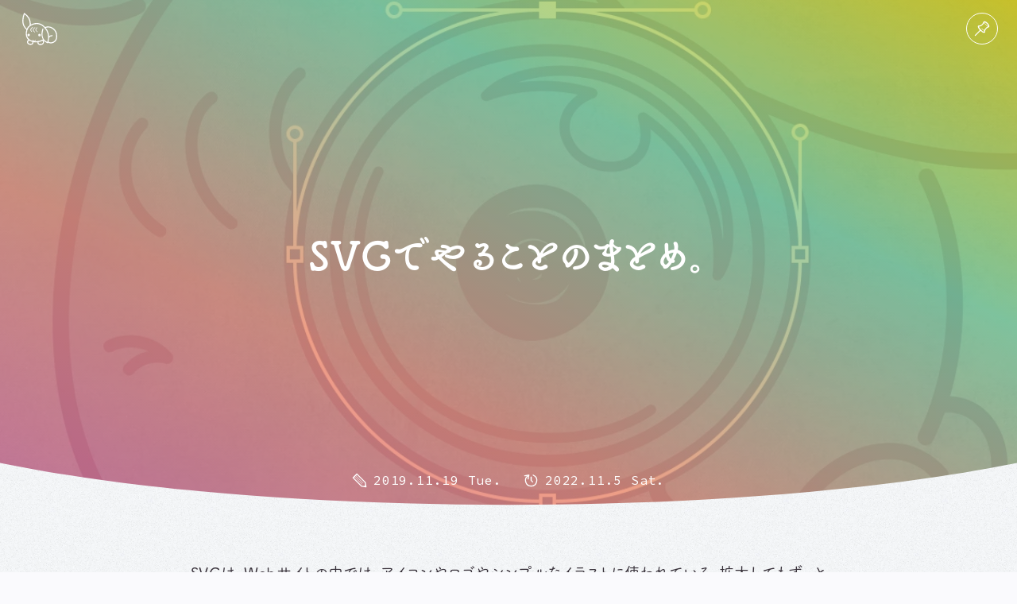

--- FILE ---
content_type: text/html
request_url: https://lopan.jp/about-svg/
body_size: 38990
content:
<!DOCTYPE html>
<html lang="ja">
<head>
<meta charset="utf-8">
<title>SVGでやることのまとめ。</title>
<meta name="viewport" content="width=device-width,initial-scale=1">
<meta name="description" content="Webサイトの中では、アイコンやロゴやシンプルなイラストに使われている「SVG（Scalable Vector Graphics）ファイル」を作るときに、僕がよくやることのまとめです。">
<meta name="thumbnail" content="https://lopan.jp/about-svg/ogp.png">
<meta property="og:site_name" content="Lopan.jp">
<meta property="og:type" content="website">
<meta property="og:title" content="SVGでやることのまとめ。">
<meta property="og:url" content="https://lopan.jp/about-svg/">
<meta property="og:description" content="Webサイトの中では、アイコンやロゴやシンプルなイラストに使われている「SVG（Scalable Vector Graphics）ファイル」を作るときに、僕がよくやることのまとめです。">
<meta property="og:image" content="https://lopan.jp/about-svg/ogp.png">
<meta property="fb:app_id" content="491752650877826">
<meta name="twitter:card" content="summary_large_image">
<meta name="twitter:site" content="@_watercolor">
<meta name="theme-color" content="#553968">
<!-- CSS -->
<link rel="preload" href="/about-svg/eyecatch.webp" fetchpriority="high" as="image">
<link rel="dns-prefetch" href="//webfont.fontplus.jp">
<link rel="dns-prefetch" href="//sample.lopan.jp">
<link rel="stylesheet" href="/assets/css/lopan.css?v=1702792880970">
<link rel="stylesheet" href="/assets/css/article.css?v=1702792880970">
<style id="addstyle"></style>
<!-- JS -->
<script src="https://webfont.fontplus.jp/accessor/script/fontplus.js?ukWYJdQNWeM%3D&box=mKq3JERrIaA%3D&pm=1" defer></script>
<script src="/assets/js/script.js?v=1702792880970" type="module" crossorigin="anonymous" defer></script>
<script id="addscript"></script>
</head>
<body>
<header class="l-header">
<a href="/" class="header_logo" aria-label="Lopan.jp"><svg width="40" height="37" viewBox="0 0 40 37" class="pan"><use href="/assets/img/icon.svg#pan"/></svg></a>
<button type="button" aria-label="ピンを開く" class="header_menu js-menuToggle"><svg width="20" height="20" viewBox="0 0 20 20" class="ico"><use href="/assets/img/icon.svg#pin"/></svg></button>
</header>
<div class="header_logo"><svg width="40" height="37" viewBox="0 0 40 37" class="pan" aria-hidden="true"><use href="/assets/img/icon.svg#pan"/></svg></div>
<div class="header_menu"><svg width="20" height="20" viewBox="0 0 20 20" class="ico" aria-hidden="true"><use href="/assets/img/icon.svg#pin"/></svg></div>

<main class="l-main" data-article="about-svg">
<article class="p-article">
<header class="main_header">
<h1 class="title">SVGでやることのまとめ。</h1>
<p class="c-date"><time class="post" datetime="2019-11-19T18:52:32+09:00"><svg width="20" height="20" viewBox="0 0 20 20" class="ico"><use href="/assets/img/icon.svg#pen"/></svg>2019.11.19 <abbr title="Tuesday">Tue.</abbr></time>
<time class="update" datetime="2022-11-05T23:26:00+09:00"><svg width="20" height="20" viewBox="0 0 20 20" class="ico"><use href="/assets/img/icon.svg#update"/></svg>2022.11.5 <abbr title="Saturday">Sat.</abbr></time></p>
<div class="eyecatch"><img src="/about-svg/eyecatch.webp" alt="" width="1200" height="800" loading="eager"></div>
</header>

<p class="c-lead"><abbr title="Scalable Vector Graphics">SVG</abbr>は、Webサイトの中では、<b>アイコン</b>や<b>ロゴ</b>や<b>シンプルなイラスト</b>に使われている、<strong>拡大してもずっと綺麗な画像ファイル</strong>です。画像フォーマットでありながら、<abbr title="Extensible Markup Language">XML</abbr>に基づく<strong>マークアップ言語</strong>でもあるので、テキストエディタで編集できてしまえるのも魅力。しかもずっと綺麗なんです。<br>
そんな<strong>SVGファイル</strong>を作るときに<em>僕がよくやること</em>をちょこちょこまとめてゆきます<i class="emo">:)</i>。</p>

<section id="generate-svg">
<h2 class="c-title">書き出しはイラレから</h2>
<p>XMLに基づくマークアップ言語とはいえ、複雑な図形やイラストは、人力では到底マークアップできません…<i class="emo">X‹</i>。<br>
図形やイラストは<strong>Adobe Illustrator<small>（以下、イラレ）</small></strong>で制作して、そのままイラレから、<em>SVGファイルとして書き出す</em>ことが常です。<br>
ここでは、このサイトの左上にいる<b>パンちゃんアイコン<svg width="40" height="37" viewBox="0 0 40 37" class="c-ico -pan"><use href="/assets/img/icon.svg#pan"></use></svg></b>を書き出してみます<i class="emo">:)</i>。</p>

<section id="ai-data">
<h3 class="c-title">イラレのデータを用意</h3>
<p>まずは何はなくとも<strong>aiデータ</strong>を用意しなくちゃいけません。<br>
「新規...<small>（<kbd><kbd>⌘</kbd>+<kbd>N</kbd></kbd>）</small>」で、「Web」のタブから適当なドキュメントプリセットを選んで、幅と高さを<code>100 px</code>にして<b>作成</b>します。</p>
<figure class="c-image">
<img src="img/ai_new.png" alt="" width="1110" height="720" loading="lazy">
</figure>
<p>イラレで作ったアートワーク<small>（ここではパンちゃんアイコン）</small>を、おもむろにコピペ。<br>
<strong>アートボードツール</strong>で、アイコン部分をクリックすると、そのオブジェクトサイズぴったしのアートボードが作成されます<i class="emo">:)</i>。<br>
最初にあったアートボード<small>（01 - アートボード 1）</small>は削除して、パンちゃんアイコンのアートボードだけにしておきます。</p>
<figure class="c-image">
<img src="img/ai_artboard.png" alt="" width="1100" height="245" loading="lazy">
</figure>
<p>アートボードを選択した状態で<kbd><kbd>return</kbd></kbd>キーを押下すると「<strong>アートボードオプション</strong>」パネルが開きます。<br>
ここで、アートボードの名前の変更と、アートボードの<b>幅と高さ</b>が<em>整数</em>になるように調整します。ここでは名前を「pan」にして、高さが「36.7073 px」だったのを「37 px」に整えました。</p>
<figure class="c-image">
<img src="img/ai_editboard.png" alt="" width="1075" height="290" loading="lazy">
</figure>
<p>整列ツールで、アイコンを<em>アートボードの中央</em>に揃えたらば、aiファイルを一旦「保存<small>（<kbd><kbd>⌘</kbd>+<kbd>S</kbd></kbd>）</small>」。ここでは「pan.ai」というファイル名で保存しました。</p>
<figure class="c-image">
<img src="img/ai_save.png" alt="" width="850" height="500" loading="lazy">
</figure>
</section>

<section id="from-illustrator">
<h3 class="c-title">SVGファイルとして書き出す</h3>
<p>アートボードが用意できたら、「<strong>スクリーン用に書き出し...</strong><small>（<kbd><kbd>⌘</kbd>+<kbd>option</kbd>+<kbd>E</kbd></kbd>）</small>」で、SVGファイルを書き出します。書き出す対象の「<b>アートボード</b>」を選択して、書き出し先の「<b>フォルダー</b>」と、書き出すファイルの「<b>フォーマット</b>」を指定します。JPG/PNG/SVG/PDFをいっぺんに書き出せたり、画像の拡大率とか、サフィックス<small>（接尾辞）</small>を指定できたり、いろんな機能がありますけれど、今回はSVG一択。</p>
<figure class="c-image">
<img src="img/ai_export.png" alt="" width="890" height="490" loading="lazy">
<figcaption>「スクリーン用に書き出し」パネル</figcaption>
</figure>
<ol class="c-numlist">
<li><em>アートボードごとに書き出す</em>方法と、<em>アセットに登録したオブジェクトを書き出す</em>方法がありますが、ここでは「<strong>アートボード</strong>」を選択。</li>
<li>書き出したいアートボードにチェック。<small>（チェックすると右の「選択」の欄に範囲が反映される）</small>。<br>
「裁ち落としを含める<sup>※1</sup>」は、チェックしてもしなくてもどちらでも良いです。</li>
<li>「<b>書き出し先</b>」に、SVGファイルを書き出す場所を指定します。デフォルトで、現在開いているaiファイルがあるディレクトリが選択されてるので、そのままで大丈夫。<br>
「書き出し後に場所を開く<sup>※2</sup>」は、すでに開いてるのでチェックしなくて大丈夫。<br>
「サブフォルダーを作成<sup>※3</sup>」も、今回はフォーマットが<em>SVGのみ</em>なので、チェックを外しておきます。</li>
</ol>
<ul class="c-notes">
<li><b>裁ち落とし</b>とは、印刷物のデータにある、アートボードの周りを囲う赤枠<small>（塗り足し領域）</small>のこと。「裁ち落としを含める」とは、<em>塗り足し部分も含めて書き出す</em>という意味。新規作成時に、<em>「Web」のプリセットを選んでいる</em>場合には、裁ち落としサイズが「0px」になっているので、気にしなくて大丈夫<i class="emo">:)</i>。<br>
裁ち落としのサイズは、メニュー「ファイル > ドキュメント設定...」の「全般」の項目で設定できる。</li>
<li>チェックすると、書き出した後に「書き出し先の<ruby>場所<rp>（</rp><rt>フォルダ</rt><rp>）</rp></ruby>」が開かれる。</li>
<li>いろんなフォーマット<small>（形式・拡大・縮小率）</small>で書き出す場合に、ここにチェックしておくと、フォーマット<ruby>毎<rp>（</rp><rt>ごと</rt><rp>）</rp></ruby>にフォルダーが作られて、その中に画像が書き出されるようになる。</li>
</ul>
<figure class="c-image u-mt5">
<img src="img/ai_setting.png" alt="" width="900" height="350" loading="lazy">
<figcaption>「形式の設定」パネル</figcaption>
</figure>
<ol class="c-numlist" start="4">
<li>「フォーマット」の欄の右端にある<ruby><svg width="24" height="24" viewBox="0 0 24 24" class="c-ico -fill"><path d="M21 12a7.8 7.8 0 0 0-.2-1.6l2.7-1.4-1.2-3-2.9.9a8.4 8.4 0 0 0-2.3-2.3l.9-2.9-3-1.2-1.4 2.7-1.6-.2-1.6.2-1.4-2.7-3 1.2.9 2.9a8.4 8.4 0 0 0-2.3 2.3l-2.9-.9-1.2 3 2.7 1.4a7.8 7.8 0 0 0-.2 1.6 7.8 7.8 0 0 0 .2 1.6l-2.7 1.4 1.2 3 2.9-.9a8.4 8.4 0 0 0 2.3 2.3l-.9 2.9 3 1.2 1.4-2.7 1.6.2 1.6-.2 1.4 2.7 3-1.2-.9-2.9a8.4 8.4 0 0 0 2.3-2.3l2.9.9 1.2-3-2.7-1.4a7.8 7.8 0 0 0 .2-1.6zm-9 3.8a3.8 3.8 0 1 1 3.8-3.8 3.8 3.8 0 0 1-3.8 3.8z"/></svg><rp>（</rp><rt>はぐるま</rt><rp>）</rp></ruby>アイコンをクリックして「<strong>形式の設定</strong>」パネルを開いたらば、「SVG」の書き出し設定を変更します。<br>
「スタイル」を「<b>内部 CSS</b>」、「フォント」を「<b>アウトラインに変換</b>」、「画像」を「<b>埋め込む</b>」、「オブジェクト ID」を「<b>レイヤー名</b>」、「小数点以下の桁数」を「<b>3</b>」に、それぞれ設定し「設定を保存」しておきます。<small>（<a href="#export-setting" title="書き出し形式の詳細設定について" class="js-anc">詳しくは後述</a>）</small></li>
<li>「形式」はもちろん「<b>SVG</b>」を選択。したら「アートボードを書き出し」をクリックです<i class="emo">;)</i>！</li>
</ol>
<figure class="c-image">
<img src="img/ai_format.png" alt="" width="800" height="300" loading="lazy">
</figure>
<p>SVGファイルができましたー！<br>
<em>アートボード名がそのままファイル名</em>となって書き出されます。</p>
<figure class="c-image">
<img src="img/ai_exported.png" alt="" width="800" height="300" loading="lazy">
</figure>
</section>

<section id="svg-data">
<h3 class="c-title">SVGコード</h3>
<p>書き出したSVGファイルの中身のSVGコードはこちら。</p>
<figure class="c-syntax" data-lang="svg" data-line="2"><pre><code>&lt;?xml version="1.0" encoding="UTF-8"?&gt;
&lt;svg id="_レイヤー_1" xmlns="http://www.w3.org/2000/svg" width="40" height="37" viewBox="0 0 40 37"&gt;
  &lt;defs&gt;
    &lt;style&gt;
      .cls-1 {
        stroke-width: .9px;
      }

      .cls-1, .cls-2, .cls-3 {
        fill: none;
        stroke: #000;
        stroke-linecap: round;
        stroke-linejoin: round;
      }

      .cls-2 {
        stroke-width: 1.2px;
      }

      .cls-3 {
        stroke-width: 1.6px;
      }
    &lt;/style&gt;
  &lt;/defs&gt;
  &lt;g&gt;
    &lt;g&gt;
      &lt;path class="cls-1" d="M15.242,31.485c-.786,.73-1.58,1.244-1.58,1.244,0,0-.755-.656-1.385-1.468"/&gt;
      &lt;g&gt;
        &lt;path class="cls-1" d="M11.812,16.727c-2.323,.754-2.723,3.413-1.068,4.772"/&gt;
        &lt;path class="cls-1" d="M14.41,16.963c-2.364,1.069-2.461,3.882-.375,4.924"/&gt;
        &lt;path class="cls-1" d="M16.958,16.991c-2.002,1.09-2.002,3.903,.229,4.533"/&gt;
      &lt;/g&gt;
      &lt;g&gt;
        &lt;path class="cls-3" d="M7.362,24.651c-.785,0-.821,1.296-.009,1.296,.731,0,.751-1.296,.009-1.296Z"/&gt;
        &lt;path class="cls-3" d="M19.759,24.781c-.857-.019-.867,1.375-.009,1.393,.88,.019,.89-1.374,.009-1.393Z"/&gt;
      &lt;/g&gt;
    &lt;/g&gt;
    &lt;g&gt;
      &lt;path class="cls-2" d="M9.018,14.374c.609-4.655-1.181-9.845-6.669-13.628C-.701,9.074,.207,14.869,5.313,19.025"/&gt;
      &lt;path class="cls-2" d="M23.6,18.577c-2.08,6.65-.916,13.019,5.504,15.614,2.318-6.822,1.137-13.058-4.087-18.288-6.749-6.759-19.716-3.626-20.386,6.967-.669,10.57,11.489,12.478,19.718,7.935"/&gt;
      &lt;path class="cls-2" d="M26.22,16.783c6.287-2.347,13.18,2.065,13.18,10.11,0,7.656-7.42,8.599-9.813,6.271"/&gt;
      &lt;path class="cls-2" d="M30.396,27.894c.743-1.015,2.054-1.76,3.745-1.791"/&gt;
      &lt;path class="cls-2" d="M7.883,31.148c-2.633,.951-2.54,4.448,1.195,4.848,2.33,.25,3.656-1.135,3.115-3.061"/&gt;
      &lt;path class="cls-2" d="M18.156,33.003c-.733,1.941,.548,3.573,3.346,3.196,2.829-.381,3.709-2.883,2.038-4.701"/&gt;
    &lt;/g&gt;
  &lt;/g&gt;
&lt;/svg&gt;</code></pre></figure>
<p>パッと見なにが何だかわからないですけれど、2行めの<code>id="_レイヤー_1"</code>というのは、きっとイラレの<em>レイヤー名</em>ですね。イラレで<b>グループ化</b>してあるところは<strong>g要素</strong>で括られてるのが分かります。<br>
イラレの<strong>レイヤー構造</strong>と見比べてみると<small>（下図）</small>、なんとなくSVGの階層構造が見えてきますね…！</p>
<figure class="c-image">
<img src="img/svg_sourcecode.png" alt="" width="800" height="550" loading="lazy">
<figcaption>レイヤー構造とSVG構造の見比べ</figcaption>
</figure>
<p>試しにレイヤーに名前を付けてみると、SVG要素の<b>id属性</b>として反映されました。<br>
「レイヤー名」が「オブジェクト ID」になってるってことですね！<i class="emo">;)</i><br>
そして、イラレは<em>レイヤーが上に重なってゆく</em>けれど、ソースコードは<em>下の行に書かれた要素が上に重なってゆく</em>から、上下の並びは逆になるわけです。</p>
<figure class="c-image">
<img src="img/svg_sourceid.png" alt="" width="800" height="550" loading="lazy">
</figure>
<figure class="c-syntax" data-lang="svg" data-line="2,6,7,9,14,19"><pre><code>&lt;?xml version="1.0" encoding="UTF-8"?&gt;
&lt;svg id="logo" xmlns="http://www.w3.org/2000/svg" width="40" height="37" viewBox="0 0 40 37"&gt;
  &lt;defs&gt;
    ︙
  &lt;/defs&gt;
  &lt;g id="pan"&gt;
    &lt;g id="face"&gt;
      &lt;path class="cls-1" d="M15.242,31.485c-.786,.73-1.58,1.244-1.58,1.244,0,0-.755-.656-1.385-1.468"/&gt;
      &lt;g id="hair"&gt;
        &lt;path class="cls-1" d="M11.812,16.727c-2.323,.754-2.723,3.413-1.068,4.772"/&gt;
        &lt;path class="cls-1" d="M14.41,16.963c-2.364,1.069-2.461,3.882-.375,4.924"/&gt;
        &lt;path class="cls-1" d="M16.958,16.991c-2.002,1.09-2.002,3.903,.229,4.533"/&gt;
      &lt;/g&gt;
      &lt;g id="eye"&gt;
        &lt;path class="cls-3" d="M7.362,24.651c-.785,0-.821,1.296-.009,1.296,.731,0,.751-1.296,.009-1.296Z"/&gt;
        &lt;path class="cls-3" d="M19.759,24.781c-.857-.019-.867,1.375-.009,1.393,.88,.019,.89-1.374,.009-1.393Z"/&gt;
      &lt;/g&gt;
    &lt;/g&gt;
    &lt;g id="body"&gt;
      &lt;path class="cls-2" d="M9.018,14.374c.609-4.655-1.181-9.845-6.669-13.628C-.701,9.074,.207,14.869,5.313,19.025"/&gt;
      &lt;path class="cls-2" d="M23.6,18.577c-2.08,6.65-.916,13.019,5.504,15.614,2.318-6.822,1.137-13.058-4.087-18.288-6.749-6.759-19.716-3.626-20.386,6.967-.669,10.57,11.489,12.478,19.718,7.935"/&gt;
      &lt;path class="cls-2" d="M26.22,16.783c6.287-2.347,13.18,2.065,13.18,10.11,0,7.656-7.42,8.599-9.813,6.271"/&gt;
      &lt;path class="cls-2" d="M30.396,27.894c.743-1.015,2.054-1.76,3.745-1.791"/&gt;
      &lt;path class="cls-2" d="M7.883,31.148c-2.633,.951-2.54,4.448,1.195,4.848,2.33,.25,3.656-1.135,3.115-3.061"/&gt;
      &lt;path class="cls-2" d="M18.156,33.003c-.733,1.941,.548,3.573,3.346,3.196,2.829-.381,3.709-2.883,2.038-4.701"/&gt;
    &lt;/g&gt;
  &lt;/g&gt;
&lt;/svg&gt;</code></pre></figure>
</section>

<section id="export-setting" class="c-box">
<h3 class="c-title">書き出し形式の詳細設定</h3>
<p>「<b>形式の設定</b>」パネルの設定項目について詳しく見てゆきます<i class="emo">:D</i>！</p>
<section>
<h4 class="c-title">「スタイル」</h4>
<p>SVG要素のスタイルの書き出し方法を設定します。</p>
<figure class="c-image">
<img src="img/ai_setting1.png" alt="" width="800" height="250" loading="lazy">
<figcaption></figcaption>
</figure>
<dl class="c-propertylist">
<dt>内部 CSS</dt>
<dd>HTMLでやるみたいに、<b>style要素</b>にスタイルを定義して、SVG要素に<strong>class属性</strong>でもって、スタイルを適用します。<br>
スタイルを一箇所で管理できるので、<em>読みやすさ</em>を優先するなら断然「内部 CSS」がおすすめ<i class="emo">;D</i>！
<figure class="c-iframe js-iframe">
<iframe data-src="https://sample.lopan.jp/about-svg/howto/style-element/" loading="lazy">サンプルを読み込む</iframe>
</figure></dd>
<dt>インラインスタイル</dt>
<dd>SVG要素に、直接<strong>style属性</strong>でもって、スタイルを適用します。SVG要素に逐一style属性を書き込むので、ソースコードが溢れかえりがち<i class="emo">X(</i>。
<figure class="c-iframe js-iframe">
<iframe data-src="https://sample.lopan.jp/about-svg/howto/style-attribute/" loading="lazy">サンプルを読み込む</iframe>
</figure></dd>
<dt>プレゼンテーション属性</dt>
<dd>SVG要素に用意されている<strong>プレゼンテーション属性</strong>を使って、スタイルを適用します。こちらもSVG要素ごとに属性を書き込むので、ソースコードが煩雑になりがち<i class="emo">:(</i>。
<figure class="c-iframe js-iframe">
<iframe data-src="https://sample.lopan.jp/about-svg/howto/presentation-element/" loading="lazy">サンプルを読み込む</iframe>
</figure></dd>
</dl>
<p>インラインスタイルのサンプルと、プレゼンテーション属性のサンプルを見比べると、<b>CSSプロパティ</b>がそのまま、<b>属性</b>になってるのがわかりますね。そうつまり<em>プレゼンテーション属性＝CSSプロパティ</em>なのです<i class="emo">:)</i></p>
<figure class="c-syntax -wrap" data-lang="svg"><pre><code>&lt;path d="M15.242,31.485c-.786,.73-1.58,1.244-1.58,1.244,0,0-.755-.656-1.385-1.468" style="fill: none; stroke: #000; stroke-linecap: round; stroke-linejoin: round; stroke-width: .9px;"/&gt;</code></pre>
<figcaption>インラインスタイル<small>（抜粋）</small></figcaption></figure>
<figure class="c-syntax -wrap" data-lang="svg"><pre><code>&lt;path d="M15.242,31.485c-.786,.73-1.58,1.244-1.58,1.244,0,0-.755-.656-1.385-1.468" fill="none" stroke="#000" stroke-linecap="round" stroke-linejoin="round" stroke-width=".9"/&gt;</code></pre>
<figcaption>プレゼンテーション属性<small>（抜粋）</small></figcaption></figure>
</section>
<section>
<h4 class="c-title">「フォント」と「画像」</h4>
<p>今回はフォントも画像も含まないので特に意識しなくても良いですけれど、主に<em>アイコンを書き出す</em>のに特化した設定になります。</p>
<figure class="c-image">
<img src="img/ai_setting2.png" alt="" width="800" height="250" loading="lazy">
<figcaption></figcaption>
</figure>
<dl class="c-propertylist">
<dt>アウトラインに変換</dt>
<dd>テキストすべてアウトラインが取られ、<b>パスオブジェクト</b>として書き出されます。</dd>
<dt>SVG</dt>
<dd>テキストは<b>text要素</b>で括られて、ちゃんと文字として書き出されます。文字間のカーニングが設定されているテキストは、一文字ずつ<b>tspan要素</b>で括られ、<b>x/y属性</b>を駆使してカーニングを再現します。</dd>
</dl>
<dl class="c-propertylist">
<dt>保持</dt>
<dd>リンクで配置された画像は「<b>リンク</b>」で、埋め込まれた画像「<b>埋め込む</b>」で書き出します<small>（それぞれ後述参照）</small>。つまりイラレで配置している状態を<em>保持</em>する、ということ<i class="emo">;)</i>。</dd>
<dt>埋め込む</dt>
<dd>イラレ内に配置された画像はすべて、「<strong>base64</strong>」に<b>エンコード</b>された状態で書き出されます。</dd>
<dt>リンク</dt>
<dd>イラレ内に配置された画像は、埋め込んだ画像もすべて、<em>リンクされた状態</em>で書き出されます。元画像が同じフォルダ内にない場合は、埋め込まれた画像も<b>外部ファイル</b>として一緒に書き出します。</dd>
</dl>
<p>base64については以下の記事が詳しいです。</p>
<blockquote>
<p><a href="https://qiita.com/PlanetMeron/items/2905e2d0aa7fe46a36d4">base64ってなんぞ？？理解のために実装してみた - Qiita</a></p>
</blockquote>
</section>
<section>
<h4 class="c-title">「オブジェクト ID」</h4>
<p>SVG要素に付与される<strong>id属性</strong>や<strong>class属性</strong>の値をどうするか設定します。</p>
<figure class="c-image">
<img src="img/ai_setting3.png" alt="" width="800" height="200" loading="lazy">
<figcaption></figcaption>
</figure>
<dl class="c-propertylist">
<dt>レイヤー名</dt>
<dd>イラレの<b>レイヤー名</b>がid属性の値として使われます。class名は、<code>cls-1</code>とか<code>cls-2</code>という風に指定されます。</dd>
<dt>最小</dt>
<dd>id属性は出力されず、オブジェクトのスタイルを指定するためのclass名には、<code>a</code>とか<code>b</code>とか<em>ごく短い文字</em>が指定されます。</dd>
<dt>固有</dt>
<dd>id属性の値もclass名も、完全ユニークな<small>（めちゃんこ長い）</small>名前が指定されます。</dd>
</dl>
</section>
<section>
<h4 class="c-title">「小数点以下の桁数」</h4>
<p>パスやアンカーポイントの位置の、小数点以下の最大桁数<small>（1桁〜15桁くらいまで）</small>を指定します。桁数が多いほど、<em>描画の精度</em>が上がります。「3」が最適とされています。</p>
</section>
<section>
<h4 class="c-title">「縮小」と「レスポンシブ」</h4>
<figure class="c-image">
<img src="img/ai_setting4.png" alt="" width="800" height="200" loading="lazy">
<figcaption></figcaption>
</figure>
<dl class="c-propertylist">
<dt>縮小</dt>
<dd>チェックすると、書き出されるSVGファイルから、余計な記述が削減され<strong>圧縮された状態</strong>で書き出されます。<br>
チェックしなければちゃんと改行とインデントがなされた読みやすいソースコードで書き出されます。</dd>
<dt>レスポンシブ</dt>
<dd>チェックすると、svg要素に<b>width属性</b>と<b>height属性</b>が出力されなくなります。<br>
個人的には、<i>width/height属性もあった方が良いのになー</i>と思っているので、書き出すことにしてます。</dd>
</dl>
</section>
</section>

</section>


<section id="aftercare">
<h2 class="c-title">SVGファイルの取り扱い</h2>
<p>SVG画像を<b>HTMLで表示する方法</b>を見てゆきます。<br>
その前に、イラレのデータから書き出した<b>ソースコード</b>を整理整頓して、使いやすくしておきます。</p>
<section id="svg-optimisation">
<h3 class="c-title">自分なりに整える</h3>
<p>無駄な属性を削除したり、余分なスタイル指定をひとまとめにしたり、スペースのインデントをタブに変えたり、<em>いつもの自分の書式ルール</em>に直すことで、個人的に見やすくしておきます。<br>
<small>※あくまで<span class="dot">自分なり</span>なのであしからず。</small></p>
<ul class="c-list">
<li>path要素すべてに同じ<b>class名</b>がついてるのは、なんだか効率が悪いので、path要素のclass属性は消しちゃって、g要素の<b>id属性</b>をclass属性に変えて、そのclass属性でもってスタイルを指定することにします。</li>
<li><code>.cls-1, .cls-2, .cls-3</code>への指定は、つまり全部のpath要素に適用するということなので、一番上のg要素<code>.pan</code>にまとめちゃいます。</li>
<li>よく見ると、線の太さ<small>（<code>stroke-width</code>）</small>の違いは、<code>.face</code>と<code>.eye</code>と<code>.body</code>で綺麗に分けられるので、<code>stroke-width</code>の指定を、g要素のclass名を利用して割り振ります。</li>
<li>SVGの<code>stroke-width</code>の値は、単位がなくても大丈夫なので、<ruby>端折<rp>（</rp><rt>ハショ</rt><rp>）</rp></ruby>ります。</li>
<li>線の色を黒から、Lopanの紫に変えます。</li>
</ul>
<p>てなもんで、こんな感じになりました！</p>
<figure class="c-syntax" data-lang="svg"><pre><code>&lt;?xml version="1.0" encoding="UTF-8"?&gt;
&lt;svg id="logo" xmlns="http://www.w3.org/2000/svg" width="40" height="37" viewBox="0 0 40 37"&gt;
	&lt;defs&gt;
		&lt;style&gt;
			.pan {
				fill: none;
				stroke: #553968;
				stroke-width: .9;
				stroke-linecap: round;
				stroke-linejoin: round;
			}
			.body { stroke-width: 1.2; }
			.eye { stroke-width: 1.6; }
		&lt;/style&gt;
	&lt;/defs&gt;
	&lt;g class="pan"&gt;
		&lt;g class="face"&gt;
			&lt;path d="M15.242,31.485c-.786,.73-1.58,1.244-1.58,1.244,0,0-.755-.656-1.385-1.468"/&gt;
			&lt;g class="hair"&gt;
				&lt;path d="M11.812,16.727c-2.323,.754-2.723,3.413-1.068,4.772"/&gt;
				&lt;path d="M14.41,16.963c-2.364,1.069-2.461,3.882-.375,4.924"/&gt;
				&lt;path d="M16.958,16.991c-2.002,1.09-2.002,3.903,.229,4.533"/&gt;
			&lt;/g&gt;
			&lt;g class="eye"&gt;
				&lt;path d="M7.362,24.651c-.785,0-.821,1.296-.009,1.296,.731,0,.751-1.296,.009-1.296Z"/&gt;
				&lt;path d="M19.759,24.781c-.857-.019-.867,1.375-.009,1.393,.88,.019,.89-1.374,.009-1.393Z"/&gt;
			&lt;/g&gt;
		&lt;/g&gt;
		&lt;g class="body"&gt;
			&lt;path d="M9.018,14.374c.609-4.655-1.181-9.845-6.669-13.628C-.701,9.074,.207,14.869,5.313,19.025"/&gt;
			&lt;path d="M23.6,18.577c-2.08,6.65-.916,13.019,5.504,15.614,2.318-6.822,1.137-13.058-4.087-18.288-6.749-6.759-19.716-3.626-20.386,6.967-.669,10.57,11.489,12.478,19.718,7.935"/&gt;
			&lt;path d="M26.22,16.783c6.287-2.347,13.18,2.065,13.18,10.11,0,7.656-7.42,8.599-9.813,6.271"/&gt;
			&lt;path d="M30.396,27.894c.743-1.015,2.054-1.76,3.745-1.791"/&gt;
			&lt;path d="M7.883,31.148c-2.633,.951-2.54,4.448,1.195,4.848,2.33,.25,3.656-1.135,3.115-3.061"/&gt;
			&lt;path d="M18.156,33.003c-.733,1.941,.548,3.573,3.346,3.196,2.829-.381,3.709-2.883,2.038-4.701"/&gt;
		&lt;/g&gt;
	&lt;/g&gt;
&lt;/svg&gt;</code></pre></figure>
</section>

<section id="svg-customize">
<h3 class="c-title">HTMLに表示する方法</h3>
<p>SVGファイルをHTMLに表示する方法は以下の4種類。<br>
最初のふたつは、SVGファイルを<em>画像ファイル</em>として、他のフォーマットの画像<small>（jpgとかpngとか）</small>と同じように配置する方法。もうふたつは、<b>XMLに基づくマークアップ言語</b>ならではの方法で、HTMLに直接<em>SVGコードを記述する</em>方法です。</p>
<section id="using-img">
<h4 class="c-title">img/object要素で設置する</h4>
<p>img要素なら<code>&lt;img src="pan.svg"&gt;</code>、object要素なら<code>&lt;object data="pan.svg"&gt;&lt;/object&gt;</code>と記述するだけ、いちばん簡単な表示方法です<i class="emo">:)</i>。<br>
ただ、ダークモード用に白いパンちゃんアイコンも欲しいなって時には、別途、白いパンちゃんのSVGファイルも用意しないといけません。</p>
<figure class="c-syntax" data-lang="html"><pre><code>&lt;img src="img/pan.svg" alt="パンちゃん" width="40" height="37"&gt;
&lt;img src="img/pan_white.svg" alt="白いパンちゃん" width="40" height="37"&gt;</code></pre></figure>
<figure class="c-iframe js-iframe">
<iframe data-src="https://sample.lopan.jp/about-svg/howto/using-img/" loading="lazy">サンプルを読み込む</iframe>
</figure>
<p class="c-note"><b>data属性</b>があれば<b>type属性</b>は記述する必要はありませんが、記述する場合<code>type="image/svg+xml"</code>と記述します。</p>
</section>
<section id="using-css">
<h4 class="c-title">背景画像として表示する</h4>
<p><b>画像</b>なので、もちろんCSSの背景画像としても表示できます。下サンプルは、ひとつめが<b>div要素</b>に背景画像を表示するタイプ、ふたつめが<b>p要素</b>の<strong>擬似要素</strong>に対して背景画像を指定するタイプ。<br>
ここでも、白いパンちゃんには「pan_white.svg」を用意しています。</p>
<figure class="c-iframe js-iframe">
<iframe data-src="https://sample.lopan.jp/about-svg/howto/using-css/" loading="lazy">サンプルを読み込む</iframe>
</figure>
</section>
<section id="using-svg">
<h4 class="c-title">svg要素を直接書き込む</h4>
<p>HTML内に直接、svg要素まるごと書き込みます。<span class="dot">まるごと</span>と言っても、HTMLの中にsvg要素を書く時には、<b>名前空間宣言</b><small>（<code>xmlns="http://www.w3.org/2000/svg"</code>）</small>の記述は要らないし、<b>style要素</b>は別途<b class="sesame">HTML側</b>へ移動します。<br>
下のサンプルでは、<em>svg要素内のstyle要素</em>をそっくりそのまま、HTMLの<b>head要素</b>へ移動しています。<br>
この方法ならば、画像ファイルはひとつも要らないし、CSSで<b>strokeプロパティ</b>の値を変えるだけでどんな色のパンちゃんも表示できちゃいます<i class="emo">:D</i>。ただ、ソースコードが長ーくなってしまうのが玉に<ruby>瑕<rp>（</rp><rt>きず</rt><rp>）</rp></ruby>…<i class="emo">X‹</i>。</p>
<figure class="c-iframe js-iframe">
<iframe data-src="https://sample.lopan.jp/about-svg/howto/using-svg/" loading="lazy">サンプルを読み込む</iframe>
</figure>
</section>
<section id="using-use">
<h4 class="c-title">use要素で設置する</h4>
<p><strong>use要素</strong>を使って、外部SVGファイルのソースコードを読み込む方法です。<br>
svg要素の中に<b>use要素</b>を置いて、<strong>href属性</strong>に<em>SVGファイルまでの<ruby>場所<rp>（</rp><rt>パス</rt><rp>）</rp></ruby></em>と、SVGファイル内の<em>使いたい要素のid</em>を続けて指定します。ここでは、「pan.svg」のsvg要素に付けているid属性の<code>#logo</code>を使って、下記のように指定します。</p>
<figure class="c-syntax -wrap" data-lang="html"><pre><code>&lt;svg width="68" height="63" viewBox="0 0 40 37"&gt;&lt;use href="pan.svg#logo" stroke="#553968"/&gt;&lt;/svg&gt;</code></pre></figure>
<p>これで、svg要素の中に「pan.svg」のソースコードが読み込まれる手筈なのですけれど、パンちゃん真っ黒ですね…<i class="emo">Xᗡ</i>。</p>
<figure class="c-iframe js-iframe">
<iframe data-src="https://sample.lopan.jp/about-svg/howto/using-use1/" loading="lazy">サンプルを読み込む</iframe>
</figure>
<p>実は、use要素で読み込むのは<strong>描画可能要素</strong>だけで、<code>&lt;style&gt;</code>の中身は読み込まれないから、スタイルが反映されないんです。なので「svg要素を直接書き込む」のと同じ要領で、別途スタイルを定義しないといけません。</p>
<blockquote>
<p>描画可能要素についてはこちらを参照のこと。<br>
<a href="https://developer.mozilla.org/ja/docs/Web/SVG/Element#描画可能要素">SVG 要素リファレンス - SVG: スケーラブルベクターグラフィック | MDN</a></p>
</blockquote>
<p>とはいえ、use要素を通して、SVGファイル内のパーツ要素に細かくスタイルを指定することはできないですもんね…。</p>
<figure class="c-syntax -wrap" data-lang="html"><pre><code>&lt;svg width="68" height="63" viewBox="0 0 40 37"&gt;&lt;use href="pan.svg#logo" style="fill:none;stroke:#553968;stroke-width:.9;stroke-linecap:round;stroke-linejoin:round;"&gt;&lt;/use&gt;&lt;/svg&gt;</code></pre></figure>
<p>上記のようにuse要素に<b>style属性</b>でスタイルを指定しても、線の太さがぜんぶ同じになっちゃいます…。</p>
<figure class="c-iframe js-iframe">
<iframe data-src="https://sample.lopan.jp/about-svg/howto/using-use2/" loading="lazy">サンプルを読み込む</iframe>
</figure>
<p>なので、SVGファイル内の<b>描画可能要素</b>に直接スタイルを指定しておくことにします。表示する時に<span class="dot">変えたい</span>のは<b>線の色だけ</b>なので、<code>stroke</code>以外のスタイルを指定します。</p>
<figure class="c-syntax" data-lang="svg"><pre><code>&lt;g class="pan" style="fill:none;stroke-width:.9;stroke-linecap:round;stroke-linejoin:round"&gt;
  ︙
&lt;/g&gt;</code></pre>
<figcaption>こんな感じ<small>（詳しくは下サンプルの「SVG」ソースコードを参照のこと）</small></figcaption></figure>
<p>HTML側では、以下のように<b>stroke</b>の色だけ指定すれば良いことになりますね！</p>
<figure class="c-syntax -wrap" data-lang="html"><pre><code>&lt;svg width="68" height="63" viewBox="0 0 40 37"&gt;&lt;use href="pan.svg#logo" stroke="#553968"&gt;&lt;/use&gt;&lt;/svg&gt;</code></pre></figure>
<p>はたまた、CSSで定義しておいても良いかもしれません。<small>（下のサンプルではCSSで定義しています。）</small><br>
できました！</p>
<figure class="c-iframe js-iframe">
<iframe data-src="https://sample.lopan.jp/about-svg/howto/using-use3/" loading="lazy">サンプルを読み込む</iframe>
</figure>
</section>
</section>

</section>


<section id="afterwords">
<h2 class="c-title">あとがき</h2>
<p>SVGファイルは画像ファイルでありながら、ソースコードを編集して、あとから色だけ変えたり、線の太さを調整できるのが良いところ。しかも綺麗ですし。<br>
そうして、自分の使いやすいようにカスタムされたSVGファイルは、Webサイト内で<strong>便利に使い回せるようになる</strong>ってわけです<i class="emo">;)</i>。</p>
<p>てなもんで、以上、<strong>SVGファイルを作るときにやること</strong>でした。<br>
最後まで読んでいただきありがとうございました！</p>
</section>

<a href="./sprites/" class="c-nextlink js-hov">
<figure class="c-thumb js-lazy"><img data-src="./sprites/thumb.webp" alt="" width="750" height="500" loading="lazy" loading="lazy"><span class="effect"></span></figure>
<p class="c-title">使いまわせるSVG<svg width="20" height="20" viewBox="0 0 20 20" class="ico"><use href="/assets/img/icon.svg#next"/></svg></p>
</a>

<footer class="main_footer">
<div class="c-tags"><svg width="20" height="20" viewBox="0 0 20 20" class="ico"><use href="/assets/img/icon.svg#tag"/></svg><a href="/?tag=svg">SVG</a><a href="/?tag=icon">アイコン</a></div>
<div class="c-share" data-title="SVGでやることのまとめ。" data-url="https://lopan.jp/about-svg/"></div>
</footer>
</article>
</main>

<div class="l-ads js-ads" role="marquee" aria-label="広告"></div>

<footer class="l-footer">
<a href="#top" class="pagetop js-anc"><svg width="20" height="20" viewBox="0 0 20 20" class="ico"><title>ページの一番上へ戻る</title><path d="M17,13,10,5,3,13"/></svg></a>
<p class="copyright"><small>© 2006 Lopan.jp</small></p>
</footer>
<div class="l-shadow">
<div class="header_logo"><svg width="40" height="37" viewBox="0 0 40 37" class="pan"><use href="/assets/img/icon.svg#pan"/></svg></div>
<div class="header_menu"><svg width="20" height="20" viewBox="0 0 20 20" class="ico"><use href="/assets/img/icon.svg#pin"/></svg></div>
</div>
<svg width="0" height="0" class="u-svgparts"><defs>
<clipPath id="arch_square" clipPathUnits="objectBoundingBox"><path d="M0,91c27,11,73,11,100,0V0H0Z" transform="scale(0.01,0.01)"/></clipPath>
<filter id="fractal-noise"><feTurbulence type="fractalNoise" baseFrequency="0.05,0.04"><animate attributeName="baseFrequency" values="0.05,0.04;0.04,0.05;0.05,0.04" keyTimes="0;0.4;1" calcMode="spline" keySplines="0.6,0,0.4,1;0.6,0,0.4,1" dur="19s" repeatCount="indefinite"/></feTurbulence><feDisplacementMap in="SourceGraphic" scale="80"><animate attributeName="scale" values="80;20;100;180;80" keyTimes="0;0.2;0.4;0.7;1" calcMode="spline" keySplines="0.6,0,0.4,1;0.6,0,0.4,1;0.6,0,0.4,1;0.6,0,0.4,1" dur="7s" repeatCount="indefinite"/></feDisplacementMap></filter>
</defs></svg>
<div class="l-loader"></div>
<!-- Google tag (gtag.js) -->
<script async src="https://www.googletagmanager.com/gtag/js?id=G-PJJF8JPK9B"></script>
<script>
  window.dataLayer = window.dataLayer || [];
  function gtag(){dataLayer.push(arguments);}
  gtag('js', new Date());
  gtag('config', 'G-PJJF8JPK9B');
</script>
</body>
</html>

--- FILE ---
content_type: text/html
request_url: https://sample.lopan.jp/about-svg/howto/style-element/
body_size: 1228
content:
<!DOCTYPE html>
<html lang="ja">
<head>
<meta charset="utf-8">
<title>詳細オプションの詳細</title>
<meta name="viewport" content="width=device-width">
<meta name="robots" content="noindex,nofollow">
<meta name="description" content="プロパティを「スタイル要素」にして保存したSVGソースコード">
<meta name="theme-color" content="#553968">
<link rel="canonical" href="https://lopan.jp/about-svg/">
<link rel="stylesheet" href="/assets/css/sample.css">
<script src="/assets/js/prism.js" defer></script>
</head>
<body>
<div class="c-tabs">
<input type="radio" name="tab" id="svg" checked>
<input type="radio" name="tab" id="preview">
<ul class="tab-btn">
<li><label for="svg">SVG</label></li>
<li><label for="preview">PREVIEW</label></li>
<li class="open"><a href="logo_pan.svg" rel="noopener" target="_blank"><svg width="20" height="20" viewBox="0 0 20 20" class="ico"><title>別窓で開く</title><use href="/assets/img/icon.svg#open"></use></svg></a></li>
</ul>
<div class="tab-container">
<div class="tab-panel c-syntax" data-content="svg">
<pre class="line-numbers" data-line="" data-src="pan.svg"></pre>
</div>
<div class="tab-panel" data-content="preview">
<iframe sandbox="allow-scripts allow-same-origin" src="pan.svg"></iframe>
</div>
</div>
</div>
</body>
</html>

--- FILE ---
content_type: text/html
request_url: https://sample.lopan.jp/about-svg/howto/style-attribute/
body_size: 1228
content:
<!DOCTYPE html>
<html lang="ja">
<head>
<meta charset="utf-8">
<title>詳細オプションの詳細</title>
<meta name="viewport" content="width=device-width">
<meta name="robots" content="noindex,nofollow">
<meta name="description" content="プロパティを「スタイル属性」にして保存したSVGソースコード">
<meta name="theme-color" content="#553968">
<link rel="canonical" href="https://lopan.jp/about-svg/">
<link rel="stylesheet" href="/assets/css/sample.css">
<script src="/assets/js/prism.js" defer></script>
</head>
<body>
<div class="c-tabs">
<input type="radio" name="tab" id="svg" checked>
<input type="radio" name="tab" id="preview">
<ul class="tab-btn">
<li><label for="svg">SVG</label></li>
<li><label for="preview">PREVIEW</label></li>
<li class="open"><a href="logo_pan.svg" rel="noopener" target="_blank"><svg width="20" height="20" viewBox="0 0 20 20" class="ico"><title>別窓で開く</title><use href="/assets/img/icon.svg#open"></use></svg></a></li>
</ul>
<div class="tab-container">
<div class="tab-panel c-syntax" data-content="svg">
<pre class="line-numbers" data-line="" data-src="pan.svg"></pre>
</div>
<div class="tab-panel" data-content="preview">
<iframe sandbox="allow-scripts allow-same-origin" src="pan.svg"></iframe>
</div>
</div>
</div>
</body>
</html>

--- FILE ---
content_type: text/html
request_url: https://sample.lopan.jp/about-svg/howto/presentation-element/
body_size: 1243
content:
<!DOCTYPE html>
<html lang="ja">
<head>
<meta charset="utf-8">
<title>詳細オプションの詳細</title>
<meta name="viewport" content="width=device-width">
<meta name="robots" content="noindex,nofollow">
<meta name="description" content="プロパティを「プレゼンテーション属性」にして保存したSVGソースコード">
<meta name="theme-color" content="#553968">
<link rel="canonical" href="https://lopan.jp/about-svg/">
<link rel="stylesheet" href="/assets/css/sample.css">
<script src="/assets/js/prism.js" defer></script>
</head>
<body>
<div class="c-tabs">
<input type="radio" name="tab" id="svg" checked>
<input type="radio" name="tab" id="preview">
<ul class="tab-btn">
<li><label for="svg">SVG</label></li>
<li><label for="preview">PREVIEW</label></li>
<li class="open"><a href="logo_pan.svg" rel="noopener" target="_blank"><svg width="20" height="20" viewBox="0 0 20 20" class="ico"><title>別窓で開く</title><use href="/assets/img/icon.svg#open"></use></svg></a></li>
</ul>
<div class="tab-container">
<div class="tab-panel c-syntax" data-content="svg">
<pre class="line-numbers" data-line="" data-src="pan.svg"></pre>
</div>
<div class="tab-panel" data-content="preview">
<iframe sandbox="allow-scripts allow-same-origin" src="pan.svg"></iframe>
</div>
</div>
</div>
</body>
</html>

--- FILE ---
content_type: text/html
request_url: https://sample.lopan.jp/about-svg/howto/using-css/
body_size: 1431
content:
<!DOCTYPE html>
<html lang="ja">
<head>
<meta charset="utf-8">
<title>背景画像として表示する</title>
<meta name="viewport" content="width=device-width">
<meta name="robots" content="noindex,nofollow">
<meta name="description" content="CSSのbackground-imageプロパティで表示する方法">
<meta name="theme-color" content="#553968">
<link rel="canonical" href="https://lopan.jp/about-svg/">
<link rel="stylesheet" href="/assets/css/sample.css">
<script src="/assets/js/prism.js" defer></script>
</head>
<body>
<div class="c-tabs">
<input type="radio" name="tab" id="html">
<input type="radio" name="tab" id="svg">
<input type="radio" name="tab" id="preview" checked>
<ul class="tab-btn">
<li><label for="html">HTML</label></li>
<li><label for="svg">SVG</label></li>
<li><label for="preview">PREVIEW</label></li>
<li class="open"><a href="preview.html" rel="noopener" target="_blank"><svg width="20" height="20" viewBox="0 0 20 20" class="ico"><title>別窓で開く</title><use href="/assets/img/icon.svg#open"></use></svg></a></li>
</ul>
<div class="tab-container">
<div class="tab-panel c-syntax" data-content="html">
<pre class="line-numbers" data-line="" data-src="preview.html"></pre>
</div>
<div class="tab-panel c-syntax" data-content="svg">
<pre class="line-numbers" data-line="" data-src="pan.svg"></pre>
</div>
<div class="tab-panel" data-content="preview">
<iframe sandbox="allow-scripts allow-same-origin" src="preview.html"></iframe>
</div>
</div>
</div>
</body>
</html>

--- FILE ---
content_type: text/html
request_url: https://sample.lopan.jp/about-svg/howto/using-svg/
body_size: 1215
content:
<!DOCTYPE html>
<html lang="ja">
<head>
<meta charset="utf-8">
<title>svg要素を直接書き込む</title>
<meta name="viewport" content="width=device-width">
<meta name="robots" content="noindex,nofollow">
<meta name="description" content="svg要素で図形を直接記述して表示する方法">
<meta name="theme-color" content="#553968">
<link rel="canonical" href="https://lopan.jp/about-svg/">
<link rel="stylesheet" href="/assets/css/sample.css">
<script src="/assets/js/prism.js" defer></script>
</head>
<body>
<div class="c-tabs">
<input type="radio" name="tab" id="html">
<input type="radio" name="tab" id="preview" checked>
<ul class="tab-btn">
<li><label for="html">HTML</label></li>
<li><label for="preview">PREVIEW</label></li>
<li class="open"><a href="preview.html" rel="noopener" target="_blank"><svg width="20" height="20" viewBox="0 0 20 20" class="ico"><title>別窓で開く</title><use href="/assets/img/icon.svg#open"></use></svg></a></li>
</ul>
<div class="tab-container">
<div class="tab-panel c-syntax" data-content="html">
<pre class="line-numbers" data-line="" data-src="preview.html"></pre>
</div>
<div class="tab-panel" data-content="preview">
<iframe sandbox="allow-scripts allow-same-origin" src="preview.html"></iframe>
</div>
</div>
</div>
</body>
</html>

--- FILE ---
content_type: text/html
request_url: https://sample.lopan.jp/about-svg/howto/using-use1/
body_size: 1431
content:
<!DOCTYPE html>
<html lang="ja">
<head>
<meta charset="utf-8">
<title>use要素で設置する1</title>
<meta name="viewport" content="width=device-width">
<meta name="robots" content="noindex,nofollow">
<meta name="description" content="use要素で外部SVGファイル内のSVG要素を読み込むする方法">
<meta name="theme-color" content="#553968">
<link rel="canonical" href="https://lopan.jp/about-svg/">
<link rel="stylesheet" href="/assets/css/sample.css">
<script src="/assets/js/prism.js" defer></script>
</head>
<body>
<div class="c-tabs">
<input type="radio" name="tab" id="html">
<input type="radio" name="tab" id="svg">
<input type="radio" name="tab" id="preview" checked>
<ul class="tab-btn">
<li><label for="html">HTML</label></li>
<li><label for="svg">SVG</label></li>
<li><label for="preview">PREVIEW</label></li>
<li class="open"><a href="preview.html" rel="noopener" target="_blank"><svg width="20" height="20" viewBox="0 0 20 20" class="ico"><title>別窓で開く</title><use href="/assets/img/icon.svg#open"></use></svg></a></li>
</ul>
<div class="tab-container">
<div class="tab-panel c-syntax" data-content="html">
<pre class="line-numbers" data-line="" data-src="preview.html"></pre>
</div>
<div class="tab-panel c-syntax" data-content="svg">
<pre class="line-numbers" data-line="" data-src="pan.svg"></pre>
</div>
<div class="tab-panel" data-content="preview">
<iframe sandbox="allow-scripts allow-same-origin" src="preview.html"></iframe>
</div>
</div>
</div>
</body>
</html>

--- FILE ---
content_type: text/html
request_url: https://sample.lopan.jp/about-svg/howto/using-use2/
body_size: 1409
content:
<!DOCTYPE html>
<html lang="ja">
<head>
<meta charset="utf-8">
<title>use要素で設置する2</title>
<meta name="viewport" content="width=device-width">
<meta name="robots" content="noindex,nofollow">
<meta name="description" content="use要素のstyle属性でスタイルを適用する">
<meta name="theme-color" content="#553968">
<link rel="canonical" href="https://lopan.jp/about-svg/">
<link rel="stylesheet" href="/assets/css/sample.css">
<script src="/assets/js/prism.js" defer></script>
</head>
<body>
<div class="c-tabs">
<input type="radio" name="tab" id="html">
<input type="radio" name="tab" id="svg">
<input type="radio" name="tab" id="preview" checked>
<ul class="tab-btn">
<li><label for="html">HTML</label></li>
<li><label for="svg">SVG</label></li>
<li><label for="preview">PREVIEW</label></li>
<li class="open"><a href="preview.html" rel="noopener" target="_blank"><svg width="20" height="20" viewBox="0 0 20 20" class="ico"><title>別窓で開く</title><use href="/assets/img/icon.svg#open"></use></svg></a></li>
</ul>
<div class="tab-container">
<div class="tab-panel c-syntax" data-content="html">
<pre class="line-numbers" data-line="" data-src="preview.html"></pre>
</div>
<div class="tab-panel c-syntax" data-content="svg">
<pre class="line-numbers" data-line="" data-src="pan.svg"></pre>
</div>
<div class="tab-panel" data-content="preview">
<iframe sandbox="allow-scripts allow-same-origin" src="preview.html"></iframe>
</div>
</div>
</div>
</body>
</html>

--- FILE ---
content_type: text/html
request_url: https://sample.lopan.jp/about-svg/howto/using-use3/
body_size: 1434
content:
<!DOCTYPE html>
<html lang="ja">
<head>
<meta charset="utf-8">
<title>use要素で設置する3</title>
<meta name="viewport" content="width=device-width">
<meta name="robots" content="noindex,nofollow">
<meta name="description" content="外部SVGファイル内に線の色以外のスタイルを指定しておく">
<meta name="theme-color" content="#553968">
<link rel="canonical" href="https://lopan.jp/about-svg/">
<link rel="stylesheet" href="/assets/css/sample.css">
<script src="/assets/js/prism.js" defer></script>
</head>
<body>
<div class="c-tabs">
<input type="radio" name="tab" id="html">
<input type="radio" name="tab" id="svg">
<input type="radio" name="tab" id="preview" checked>
<ul class="tab-btn">
<li><label for="html">HTML</label></li>
<li><label for="svg">SVG</label></li>
<li><label for="preview">PREVIEW</label></li>
<li class="open"><a href="preview.html" rel="noopener" target="_blank"><svg width="20" height="20" viewBox="0 0 20 20" class="ico"><title>別窓で開く</title><use href="/assets/img/icon.svg#open"></use></svg></a></li>
</ul>
<div class="tab-container">
<div class="tab-panel c-syntax" data-content="html">
<pre class="line-numbers" data-line="" data-src="preview.html"></pre>
</div>
<div class="tab-panel c-syntax" data-content="svg">
<pre class="line-numbers" data-line="" data-src="pan.svg"></pre>
</div>
<div class="tab-panel" data-content="preview">
<iframe sandbox="allow-scripts allow-same-origin" src="preview.html"></iframe>
</div>
</div>
</div>
</body>
</html>

--- FILE ---
content_type: text/html
request_url: https://sample.lopan.jp/about-svg/howto/using-img/preview.html
body_size: 852
content:
<!DOCTYPE html>
<html lang="ja">
<head>
<meta charset="utf-8">
<title>img/object要素で設置する</title>
<meta name="viewport" content="width=device-width">
<meta name="robots" content="noindex,nofollow">
<meta name="description" content="img/object要素で表示する方法">
<meta name="theme-color" content="#553968">
<link rel="canonical" href="https://lopan.jp/about-svg/">
<style>
img, object {
	vertical-align: middle;
}
.bg {
	padding: 8px;
	display: inline-block;
	background: #46434c;
}
</style>
</head>
<body>
<img src="pan.svg" alt="パンちゃん" width="68" height="63">
<div class="bg">
	<img src="pan_white.svg" alt="白いパンちゃん" width="68" height="63">
</div>
<object data="pan.svg" type="image/svg+xml" width="68" height="63">パンちゃん</object>
<div class="bg">
	<object data="pan_white.svg" type="image/svg+xml" width="68" height="63">白いパンちゃん</object>
</div>
</body>
</html>

--- FILE ---
content_type: text/html
request_url: https://sample.lopan.jp/about-svg/howto/using-use3/preview.html
body_size: 706
content:
<!DOCTYPE html>
<html lang="ja">
<head>
<meta charset="utf-8">
<title>use要素で設置する3</title>
<meta name="viewport" content="width=device-width">
<meta name="robots" content="noindex,nofollow">
<meta name="description" content="外部SVGファイル内に線の色以外のスタイルを指定しておく">
<meta name="theme-color" content="#553968">
<link rel="canonical" href="https://lopan.jp/about-svg/">
<style>
.bg {
	padding: 8px;
	display: inline-block;
	background: #46434c;
}
svg { stroke: #553968; }
.bg svg { stroke: #fff; }
</style>
</head>
<body>
<svg width="68" height="63" viewBox="0 0 40 37"><use href="pan.svg#logo"></use></svg>
<div class="bg">
	<svg width="68" height="63" viewBox="0 0 40 37"><use href="pan.svg#logo"></use></svg>
</div>
</body>
</html>

--- FILE ---
content_type: text/html
request_url: https://sample.lopan.jp/about-svg/howto/using-svg/preview.html
body_size: 3248
content:
<!DOCTYPE html>
<html lang="ja">
<head>
<meta charset="utf-8">
<title>svg要素を直接書き込む</title>
<meta name="viewport" content="width=device-width">
<meta name="robots" content="noindex,nofollow">
<meta name="description" content="svg要素で図形を直接記述して表示する方法">
<meta name="theme-color" content="#553968">
<link rel="canonical" href="https://lopan.jp/about-svg/">
<style>
.pan{fill:none;stroke:#553968;stroke-width:.9;stroke-linecap:round;stroke-linejoin:round;}
.body{stroke-width:1.2;}
.eye{stroke-width:1.6;}
.bg {
	padding: 8px;
	display: inline-block;
	background: #46434c;
}
.bg .pan {
	stroke: #fff;
}
</style>
</head>
<body>
<svg width="68" height="63" viewBox="0 0 40 37">
	<g class="pan">
		<g class="face">
			<path d="M15.242,31.485c-.786,.73-1.58,1.244-1.58,1.244,0,0-.755-.656-1.385-1.468"/>
			<g class="hair">
				<path d="M11.812,16.727c-2.323,.754-2.723,3.413-1.068,4.772"/>
				<path d="M14.41,16.963c-2.364,1.069-2.461,3.882-.375,4.924"/>
				<path d="M16.958,16.991c-2.002,1.09-2.002,3.903,.229,4.533"/>
			</g>
			<g class="eye">
				<path d="M7.362,24.651c-.785,0-.821,1.296-.009,1.296,.731,0,.751-1.296,.009-1.296Z"/>
				<path d="M19.759,24.781c-.857-.019-.867,1.375-.009,1.393,.88,.019,.89-1.374,.009-1.393Z"/>
			</g>
		</g>
		<g class="body">
			<path d="M9.018,14.374c.609-4.655-1.181-9.845-6.669-13.628C-.701,9.074,.207,14.869,5.313,19.025"/>
			<path d="M23.6,18.577c-2.08,6.65-.916,13.019,5.504,15.614,2.318-6.822,1.137-13.058-4.087-18.288-6.749-6.759-19.716-3.626-20.386,6.967-.669,10.57,11.489,12.478,19.718,7.935"/>
			<path d="M26.22,16.783c6.287-2.347,13.18,2.065,13.18,10.11,0,7.656-7.42,8.599-9.813,6.271"/>
			<path d="M30.396,27.894c.743-1.015,2.054-1.76,3.745-1.791"/>
			<path d="M7.883,31.148c-2.633,.951-2.54,4.448,1.195,4.848,2.33,.25,3.656-1.135,3.115-3.061"/>
			<path d="M18.156,33.003c-.733,1.941,.548,3.573,3.346,3.196,2.829-.381,3.709-2.883,2.038-4.701"/>
		</g>
	</g>
</svg>
<div class="bg">
	<svg width="68" height="63" viewBox="0 0 40 37">
		<g class="pan">
			<g class="face">
				<path d="M15.242,31.485c-.786,.73-1.58,1.244-1.58,1.244,0,0-.755-.656-1.385-1.468"/>
				<g class="hair">
					<path d="M11.812,16.727c-2.323,.754-2.723,3.413-1.068,4.772"/>
					<path d="M14.41,16.963c-2.364,1.069-2.461,3.882-.375,4.924"/>
					<path d="M16.958,16.991c-2.002,1.09-2.002,3.903,.229,4.533"/>
				</g>
				<g class="eye">
					<path d="M7.362,24.651c-.785,0-.821,1.296-.009,1.296,.731,0,.751-1.296,.009-1.296Z"/>
					<path d="M19.759,24.781c-.857-.019-.867,1.375-.009,1.393,.88,.019,.89-1.374,.009-1.393Z"/>
				</g>
			</g>
			<g class="body">
				<path d="M9.018,14.374c.609-4.655-1.181-9.845-6.669-13.628C-.701,9.074,.207,14.869,5.313,19.025"/>
				<path d="M23.6,18.577c-2.08,6.65-.916,13.019,5.504,15.614,2.318-6.822,1.137-13.058-4.087-18.288-6.749-6.759-19.716-3.626-20.386,6.967-.669,10.57,11.489,12.478,19.718,7.935"/>
				<path d="M26.22,16.783c6.287-2.347,13.18,2.065,13.18,10.11,0,7.656-7.42,8.599-9.813,6.271"/>
				<path d="M30.396,27.894c.743-1.015,2.054-1.76,3.745-1.791"/>
				<path d="M7.883,31.148c-2.633,.951-2.54,4.448,1.195,4.848,2.33,.25,3.656-1.135,3.115-3.061"/>
				<path d="M18.156,33.003c-.733,1.941,.548,3.573,3.346,3.196,2.829-.381,3.709-2.883,2.038-4.701"/>
			</g>
		</g>
	</svg>
</div>
</body>
</html>

--- FILE ---
content_type: text/html
request_url: https://sample.lopan.jp/about-svg/howto/using-use2/preview.html
body_size: 813
content:
<!DOCTYPE html>
<html lang="ja">
<head>
<meta charset="utf-8">
<title>use要素で設置する2</title>
<meta name="viewport" content="width=device-width">
<meta name="robots" content="noindex,nofollow">
<meta name="description" content="use要素のstyle属性でスタイルを適用する">
<meta name="theme-color" content="#553968">
<link rel="canonical" href="https://lopan.jp/about-svg/">
<style>
.bg {
	padding: 8px;
	display: inline-block;
	background: #46434c;
}
</style>
</head>
<body>
<svg width="68" height="63" viewBox="0 0 40 37"><use href="pan.svg#logo" style="fill:none;stroke:#553968;stroke-width:.9;stroke-linecap:round;stroke-linejoin:round;"></use></svg>
<div class="bg">
	<svg width="68" height="63" viewBox="0 0 40 37"><use href="pan.svg#logo" style="fill:none;stroke:#fff;stroke-width:.9;stroke-linecap:round;stroke-linejoin:round;"></use></svg>
</div>
</body>
</html>

--- FILE ---
content_type: text/html
request_url: https://sample.lopan.jp/about-svg/howto/using-use1/preview.html
body_size: 683
content:
<!DOCTYPE html>
<html lang="ja">
<head>
<meta charset="utf-8">
<title>use要素で設置する1</title>
<meta name="viewport" content="width=device-width">
<meta name="robots" content="noindex,nofollow">
<meta name="description" content="use要素で外部SVGファイル内のSVG要素を読み込むする方法">
<meta name="theme-color" content="#553968">
<link rel="canonical" href="https://lopan.jp/about-svg/">
<style>
.bg {
	padding: 8px;
	display: inline-block;
	background: #46434c;
}
</style>
</head>
<body>
<svg width="68" height="63" viewBox="0 0 40 37"><use href="pan.svg#logo" stroke="#553968"></use></svg>
<div class="bg">
	<svg width="68" height="63" viewBox="0 0 40 37"><use href="pan.svg#logo" stroke="#fff"></use></svg>
</div>
</body>
</html>

--- FILE ---
content_type: text/html
request_url: https://sample.lopan.jp/about-svg/howto/using-css/preview.html
body_size: 1069
content:
<!DOCTYPE html>
<html lang="ja">
<head>
<meta charset="utf-8">
<title>背景画像として表示する</title>
<meta name="viewport" content="width=device-width">
<meta name="robots" content="noindex,nofollow">
<meta name="description" content="CSSのbackground-imageプロパティで表示する方法">
<meta name="theme-color" content="#553968">
<link rel="canonical" href="https://lopan.jp/about-svg/">
<style>
.pan {
	width: 68px;
	height: 63px;
	background: url(pan.svg) center / contain no-repeat;
}
.pan, .ico {
	display: inline-block;
	vertical-align: middle;
}
.ico::before {
	content: "";
	display: inline-block;
	width: 40px;
	height: 37px;
	margin-right: 4px;
	vertical-align: bottom;
	background: url(pan.svg) center / contain no-repeat;
}
.bg .ico {
	color: white;
}
.bg .pan,
.bg .ico::before {
	background-image: url(pan_white.svg);
}
.bg {
	padding: 8px;
	display: inline-block;
	background: #46434c;
}
</style>
</head>
<body>
<div class="pan"></div>
<div class="bg">
	<div class="pan"></div>
</div>
<p class="ico">←擬似要素に表示</p>
<div class="bg">
	<p class="ico">←擬似要素に表示</p>
</div>
</body>
</html>

--- FILE ---
content_type: text/html
request_url: https://sample.lopan.jp/about-svg/howto/using-img/preview.html
body_size: 852
content:
<!DOCTYPE html>
<html lang="ja">
<head>
<meta charset="utf-8">
<title>img/object要素で設置する</title>
<meta name="viewport" content="width=device-width">
<meta name="robots" content="noindex,nofollow">
<meta name="description" content="img/object要素で表示する方法">
<meta name="theme-color" content="#553968">
<link rel="canonical" href="https://lopan.jp/about-svg/">
<style>
img, object {
	vertical-align: middle;
}
.bg {
	padding: 8px;
	display: inline-block;
	background: #46434c;
}
</style>
</head>
<body>
<img src="pan.svg" alt="パンちゃん" width="68" height="63">
<div class="bg">
	<img src="pan_white.svg" alt="白いパンちゃん" width="68" height="63">
</div>
<object data="pan.svg" type="image/svg+xml" width="68" height="63">パンちゃん</object>
<div class="bg">
	<object data="pan_white.svg" type="image/svg+xml" width="68" height="63">白いパンちゃん</object>
</div>
</body>
</html>

--- FILE ---
content_type: text/html
request_url: https://sample.lopan.jp/about-svg/howto/using-use3/preview.html
body_size: 706
content:
<!DOCTYPE html>
<html lang="ja">
<head>
<meta charset="utf-8">
<title>use要素で設置する3</title>
<meta name="viewport" content="width=device-width">
<meta name="robots" content="noindex,nofollow">
<meta name="description" content="外部SVGファイル内に線の色以外のスタイルを指定しておく">
<meta name="theme-color" content="#553968">
<link rel="canonical" href="https://lopan.jp/about-svg/">
<style>
.bg {
	padding: 8px;
	display: inline-block;
	background: #46434c;
}
svg { stroke: #553968; }
.bg svg { stroke: #fff; }
</style>
</head>
<body>
<svg width="68" height="63" viewBox="0 0 40 37"><use href="pan.svg#logo"></use></svg>
<div class="bg">
	<svg width="68" height="63" viewBox="0 0 40 37"><use href="pan.svg#logo"></use></svg>
</div>
</body>
</html>

--- FILE ---
content_type: text/html
request_url: https://sample.lopan.jp/about-svg/howto/using-svg/preview.html
body_size: 3257
content:
<!DOCTYPE html>
<html lang="ja">
<head>
<meta charset="utf-8">
<title>svg要素を直接書き込む</title>
<meta name="viewport" content="width=device-width">
<meta name="robots" content="noindex,nofollow">
<meta name="description" content="svg要素で図形を直接記述して表示する方法">
<meta name="theme-color" content="#553968">
<link rel="canonical" href="https://lopan.jp/about-svg/">
<style>
.pan{fill:none;stroke:#553968;stroke-width:.9;stroke-linecap:round;stroke-linejoin:round;}
.body{stroke-width:1.2;}
.eye{stroke-width:1.6;}
.bg {
	padding: 8px;
	display: inline-block;
	background: #46434c;
}
.bg .pan {
	stroke: #fff;
}
</style>
</head>
<body>
<svg width="68" height="63" viewBox="0 0 40 37">
	<g class="pan">
		<g class="face">
			<path d="M15.242,31.485c-.786,.73-1.58,1.244-1.58,1.244,0,0-.755-.656-1.385-1.468"/>
			<g class="hair">
				<path d="M11.812,16.727c-2.323,.754-2.723,3.413-1.068,4.772"/>
				<path d="M14.41,16.963c-2.364,1.069-2.461,3.882-.375,4.924"/>
				<path d="M16.958,16.991c-2.002,1.09-2.002,3.903,.229,4.533"/>
			</g>
			<g class="eye">
				<path d="M7.362,24.651c-.785,0-.821,1.296-.009,1.296,.731,0,.751-1.296,.009-1.296Z"/>
				<path d="M19.759,24.781c-.857-.019-.867,1.375-.009,1.393,.88,.019,.89-1.374,.009-1.393Z"/>
			</g>
		</g>
		<g class="body">
			<path d="M9.018,14.374c.609-4.655-1.181-9.845-6.669-13.628C-.701,9.074,.207,14.869,5.313,19.025"/>
			<path d="M23.6,18.577c-2.08,6.65-.916,13.019,5.504,15.614,2.318-6.822,1.137-13.058-4.087-18.288-6.749-6.759-19.716-3.626-20.386,6.967-.669,10.57,11.489,12.478,19.718,7.935"/>
			<path d="M26.22,16.783c6.287-2.347,13.18,2.065,13.18,10.11,0,7.656-7.42,8.599-9.813,6.271"/>
			<path d="M30.396,27.894c.743-1.015,2.054-1.76,3.745-1.791"/>
			<path d="M7.883,31.148c-2.633,.951-2.54,4.448,1.195,4.848,2.33,.25,3.656-1.135,3.115-3.061"/>
			<path d="M18.156,33.003c-.733,1.941,.548,3.573,3.346,3.196,2.829-.381,3.709-2.883,2.038-4.701"/>
		</g>
	</g>
</svg>
<div class="bg">
	<svg width="68" height="63" viewBox="0 0 40 37">
		<g class="pan">
			<g class="face">
				<path d="M15.242,31.485c-.786,.73-1.58,1.244-1.58,1.244,0,0-.755-.656-1.385-1.468"/>
				<g class="hair">
					<path d="M11.812,16.727c-2.323,.754-2.723,3.413-1.068,4.772"/>
					<path d="M14.41,16.963c-2.364,1.069-2.461,3.882-.375,4.924"/>
					<path d="M16.958,16.991c-2.002,1.09-2.002,3.903,.229,4.533"/>
				</g>
				<g class="eye">
					<path d="M7.362,24.651c-.785,0-.821,1.296-.009,1.296,.731,0,.751-1.296,.009-1.296Z"/>
					<path d="M19.759,24.781c-.857-.019-.867,1.375-.009,1.393,.88,.019,.89-1.374,.009-1.393Z"/>
				</g>
			</g>
			<g class="body">
				<path d="M9.018,14.374c.609-4.655-1.181-9.845-6.669-13.628C-.701,9.074,.207,14.869,5.313,19.025"/>
				<path d="M23.6,18.577c-2.08,6.65-.916,13.019,5.504,15.614,2.318-6.822,1.137-13.058-4.087-18.288-6.749-6.759-19.716-3.626-20.386,6.967-.669,10.57,11.489,12.478,19.718,7.935"/>
				<path d="M26.22,16.783c6.287-2.347,13.18,2.065,13.18,10.11,0,7.656-7.42,8.599-9.813,6.271"/>
				<path d="M30.396,27.894c.743-1.015,2.054-1.76,3.745-1.791"/>
				<path d="M7.883,31.148c-2.633,.951-2.54,4.448,1.195,4.848,2.33,.25,3.656-1.135,3.115-3.061"/>
				<path d="M18.156,33.003c-.733,1.941,.548,3.573,3.346,3.196,2.829-.381,3.709-2.883,2.038-4.701"/>
			</g>
		</g>
	</svg>
</div>
</body>
</html>

--- FILE ---
content_type: text/html
request_url: https://sample.lopan.jp/about-svg/howto/using-use2/preview.html
body_size: 813
content:
<!DOCTYPE html>
<html lang="ja">
<head>
<meta charset="utf-8">
<title>use要素で設置する2</title>
<meta name="viewport" content="width=device-width">
<meta name="robots" content="noindex,nofollow">
<meta name="description" content="use要素のstyle属性でスタイルを適用する">
<meta name="theme-color" content="#553968">
<link rel="canonical" href="https://lopan.jp/about-svg/">
<style>
.bg {
	padding: 8px;
	display: inline-block;
	background: #46434c;
}
</style>
</head>
<body>
<svg width="68" height="63" viewBox="0 0 40 37"><use href="pan.svg#logo" style="fill:none;stroke:#553968;stroke-width:.9;stroke-linecap:round;stroke-linejoin:round;"></use></svg>
<div class="bg">
	<svg width="68" height="63" viewBox="0 0 40 37"><use href="pan.svg#logo" style="fill:none;stroke:#fff;stroke-width:.9;stroke-linecap:round;stroke-linejoin:round;"></use></svg>
</div>
</body>
</html>

--- FILE ---
content_type: text/html
request_url: https://sample.lopan.jp/about-svg/howto/using-use1/preview.html
body_size: 683
content:
<!DOCTYPE html>
<html lang="ja">
<head>
<meta charset="utf-8">
<title>use要素で設置する1</title>
<meta name="viewport" content="width=device-width">
<meta name="robots" content="noindex,nofollow">
<meta name="description" content="use要素で外部SVGファイル内のSVG要素を読み込むする方法">
<meta name="theme-color" content="#553968">
<link rel="canonical" href="https://lopan.jp/about-svg/">
<style>
.bg {
	padding: 8px;
	display: inline-block;
	background: #46434c;
}
</style>
</head>
<body>
<svg width="68" height="63" viewBox="0 0 40 37"><use href="pan.svg#logo" stroke="#553968"></use></svg>
<div class="bg">
	<svg width="68" height="63" viewBox="0 0 40 37"><use href="pan.svg#logo" stroke="#fff"></use></svg>
</div>
</body>
</html>

--- FILE ---
content_type: text/html
request_url: https://sample.lopan.jp/about-svg/howto/using-css/preview.html
body_size: 1069
content:
<!DOCTYPE html>
<html lang="ja">
<head>
<meta charset="utf-8">
<title>背景画像として表示する</title>
<meta name="viewport" content="width=device-width">
<meta name="robots" content="noindex,nofollow">
<meta name="description" content="CSSのbackground-imageプロパティで表示する方法">
<meta name="theme-color" content="#553968">
<link rel="canonical" href="https://lopan.jp/about-svg/">
<style>
.pan {
	width: 68px;
	height: 63px;
	background: url(pan.svg) center / contain no-repeat;
}
.pan, .ico {
	display: inline-block;
	vertical-align: middle;
}
.ico::before {
	content: "";
	display: inline-block;
	width: 40px;
	height: 37px;
	margin-right: 4px;
	vertical-align: bottom;
	background: url(pan.svg) center / contain no-repeat;
}
.bg .ico {
	color: white;
}
.bg .pan,
.bg .ico::before {
	background-image: url(pan_white.svg);
}
.bg {
	padding: 8px;
	display: inline-block;
	background: #46434c;
}
</style>
</head>
<body>
<div class="pan"></div>
<div class="bg">
	<div class="pan"></div>
</div>
<p class="ico">←擬似要素に表示</p>
<div class="bg">
	<p class="ico">←擬似要素に表示</p>
</div>
</body>
</html>

--- FILE ---
content_type: text/css
request_url: https://lopan.jp/assets/css/lopan.css?v=1702792880970
body_size: 37223
content:
@charset "utf-8";

*,*::before,*::after{box-sizing:border-box}
body,h1,h2,h3,h4,h5,h6,p,ul,ol,li,figure,figcaption,blockquote,dl,dd{margin:0}
ul,ol{list-style:none}
a{color:inherit;text-decoration:inherit;text-decoration-skip-ink:auto}
img,svg,video,iframe{vertical-align:middle}
img,video{max-width:100%}
img[height]{height:auto}
input,button,textarea,select{font:inherit}
small{font-size:inherit}

:root {
	/* mono */
	--gray4: #92939c;
	/* color */
	--red: #dc6688;
	--orange: #ec9268;
	--yellow: #eab952;
	--green: #68aa68;
	--skyblue: #86c0de;
	--monospace: "Source Code Pro", "FOT-筑紫A丸ゴシック Std M", consolas, monospace;
	/* alpha */
	--red_a: rgba(220,102,136,.8);
	--orange_a: rgba(236,146,104,.8);
	--yellow_a: rgba(234,185,82,.8);
	--green_a: rgba(104,170,104,.8);
	--skyblue_a: rgba(134,192,222,.8);
	/* easing */
	--easeIn: cubic-bezier(.3,0,.7,0);
	--easeOut: cubic-bezier(.3,1,.7,1);
	--easeInOut: cubic-bezier(.7,0,.3,1);
	--viewWidth: 100vw;
	--scrollBarWidth: 0;
	
	/* 本文 */
	--tsukuAM: "FOT-筑紫A丸ゴシック Std M", TsukuARdGothicStd-M, sans-serif;
	--tsukuAB: "FOT-筑紫A丸ゴシック Std B", TsukuARdGothicStd-B, sans-serif;
	--tsukuAE: "FOT-筑紫A丸ゴシック Std E", TsukuARdGothicStd-E, sans-serif;

	/* タイトル */
	--tsukuAN: "FOT-筑紫ANC丸ゴL Std B", TsukuANCRdGoLStd-B, sans-serif;
	--tsukuBB: "FOT-筑紫B丸ゴシック Std B", TsukuBRdGothicStd-B, sans-serif;
	
	/* ストライプ */
	--stripeYellow: url('data:image/svg+xml;charset=utf-8,<svg xmlns="http://www.w3.org/2000/svg" width="6" height="6" viewBox="0 0 6 6"><g fill="none" stroke="%23eab952" stroke-width="0.6"><line x1="5" y1="7" x2="13" y2="-1"/><line x1="2" y1="7" x2="10" y2="-1"/><line x1="-1" y1="7" x2="7" y2="-1"/><line x1="-4" y1="7" x2="4" y2="-1"/><line x1="-7" y1="7" x2="1" y2="-1"/></g></svg>');
}
@media (prefers-color-scheme: light) {
	:root {
		--white: #fafafd;
		--black: #373039;
		--lopan: #553968;
		/* mono */
		--gray7: #eeeff1;
		--gray6: #dadcde;
		--gray5: #c2c4ca;
		--gray3: #696975;
		--gray2: #52515c;
		--gray1: #46434c;
		/* color */
		--blue: #568dda;
		--vioret: #525abc;
		/* alpha */
		--gray7_a: rgba(240,241,243,.5);
		--blue_a: rgba(86,141,218,.8);
		--vioret_a: rgba(82,90,188,.8);
		/* stripe */
		--stripeGray: url('data:image/svg+xml;charset=utf-8,<svg xmlns="http://www.w3.org/2000/svg" width="6" height="6" viewBox="0 0 6 6"><g fill="none" stroke="%23dadcde" stroke-width="0.6"><line x1="5" y1="7" x2="13" y2="-1"/><line x1="2" y1="7" x2="10" y2="-1"/><line x1="-1" y1="7" x2="7" y2="-1"/><line x1="-4" y1="7" x2="4" y2="-1"/><line x1="-7" y1="7" x2="1" y2="-1"/></g></svg>');
	}
}
@media (prefers-color-scheme: dark) {
	:root {
		--white: #373039;
		--black: #fafafd;
		--lopan: #9181cc;
		--dark-black: #252127;
		/* mono */
		--gray1: #eeeff1;
		--gray2: #dadcde;
		--gray3: #c2c4ca;
		--gray5: #696975;
		--gray6: #52515c;
		--gray7: #46434c;
		/* color */
		--blue: #7aadf6;
		--vioret: #9294e8;
		/* alpha */
		--gray7_a: rgba(70,67,76,.5);
		--blue_a: rgba(122,173,246,.8);
		--vioret_a: rgba(146,148,232,.8);
		/* stripe */
		--stripeGray: url('data:image/svg+xml;charset=utf-8,<svg xmlns="http://www.w3.org/2000/svg" width="6" height="6" viewBox="0 0 6 6"><g fill="none" stroke="%2352515c" stroke-width="0.6"><line x1="5" y1="7" x2="13" y2="-1"/><line x1="2" y1="7" x2="10" y2="-1"/><line x1="-1" y1="7" x2="7" y2="-1"/><line x1="-4" y1="7" x2="4" y2="-1"/><line x1="-7" y1="7" x2="1" y2="-1"/></g></svg>');
	}
}
@font-face {
	font-family: "Ubuntu Condensed";
	src: local("UbuntuCondensed-Regular"),
		url("../fonts/UbuntuCondensed-Regular.woff") format("woff"),
		url("../fonts/UbuntuCondensed-Regular.ttf") format("opentype");
}

/**
 * Prefix について
 * c-: 使いまわせるコンポーネント (部品)
 * l-: ページレイアウト (z-index の基礎として)
 * u-: ユーティリティ (u-mt8/u-spacer etc. 便利スタイル)
 * p-: 固有のブロックスタイル (主に main/section に附帯)
 * js-: js で拾うための class (js-anc/js-inview etc.)
 * is-: 要素の状態を表す (is-active/is-anim etc. js で判定)
 * hyphen: コンポーネントに附属するバリエーション (-large/-sub/-last etc.)
 * no prefix: コンポーネント内の要素 (title/lead/text/photo etc.)
 * -------------------------------------------------- */

/**
 * Breakpoint について
 * common style (desktop/mobile 共通の style)
 * @media (min-width: 520px) {} mobile には適用したくない style
 * @media (min-width: 960px) {} desktop だけの style
 * @media (min-width: 1200px) {} wide desktop style
 * @media (max-width: 959px) {} desktop には適用したくない style
 * @media (max-width: 519px) {} mobile だけの style
 * @media (max-width: 360px) {} small mobile style
 * -------------------------------------------------- */

html {
	scroll-behavior: auto;
	-webkit-text-size-adjust: 100%;
}
body {
	overscroll-behavior: auto;
	color: var(--black);
	font-size: 1em;
	line-height: 2;
	font-family: sans-serif;
	font-weight: normal;
	letter-spacing: .02em;
	font-synthesis: none;
	text-align: center;
	background: var(--white) url(../img/bg.webp) center / 200px fixed;
	/*animation: sandstorm 1s steps(8) infinite;
	will-change: animation;*/
}
@media (prefers-color-scheme: dark) {
	body {
		color: var(--gray2);
		background-image: url(../img/bg_dark.webp);
	}
}
body.is-fixed {
	content-visibility: auto;
	position: fixed;
	width: 100%;
}
.ico {
	--size: 20px;
	width: var(--size);
	height: var(--size);
	fill: none;
	stroke: currentcolor;
	stroke-width: 1.4;
	stroke-linecap: round;
	stroke-linejoin: round;
}
.ico.-fill {
	fill: currentcolor;
	stroke: none;
}
button .ico {
	pointer-events: none;
}

.l-footer { z-index: 3; }
.l-menu { z-index: 4; }
.l-loader { z-index: 5; }

@keyframes sandstorm {
	from { background-position: 123px 456px; }
	to { background-position: 456px 789px; }
}

a[aria-current="page"] {
	pointer-events: none !important;
}


/**
 * Header
 * ---------------------------------------- */
.l-header {
	position: static;
}
.header_logo {
	z-index: 1;
	position: fixed;
	top: 16px;
	left: 28px;
	width: 44px;
	height: 41px;
	color: var(--lopan);
	line-height: 1;
	pointer-events: none;
}
.header_logo .pan {
	width: 100%;
	height: 100%;
	stroke: currentcolor;
	stroke-linecap: round;
	stroke-linejoin: round;
	pointer-events: none;
}
.header_menu {
	cursor: pointer;
	z-index: 1;
	position: fixed;
	top: 16px;
	right: 24px;
	width: 40px;
	height: 40px;
	padding: 0;
	border: 1.4px solid var(--lopan);
	border-radius: 40px;
	color: var(--lopan);
	line-height: 1;
	background: none;
	-webkit-appearance: none;
	-moz-appearance: none;
	appearance: none;
	pointer-events: none;
}
@media (prefers-color-scheme: dark) {
	.header_logo,
	.header_menu {
		color: var(--gray2);
	}
	.header_menu {
		border-color: var(--gray2);
	}
}
.header_menu .ico {
	position: absolute;
	top: calc(50% - 10px);
	left: calc(50% - 10px);
	pointer-events: none;
}
@media (hover: hover) and (prefers-color-scheme: light) {
	.l-header .header_menu {
		transition: color .4s, background-color .4s;
	}
	.header_menu:hover ~ .l-header .header_menu {
		color: white;
		background: var(--lopan);
		transition-duration: .05s;
	}
}
@media (hover: hover) and (prefers-color-scheme: dark) {
	.l-header .header_menu::before {
		content: "";
		position: absolute;
		top: 0;
		left: 0;
		width: 100%;
		height: 100%;
		border-radius: inherit;
		opacity: .2;
		transition: background .4s;
	}
	.header_menu:hover ~ .l-header .header_menu::before {
		background: white;
		transition-duration: .05s;
	}
}
@media (max-width: 519px) {
	.header_logo {
		left: 20px;
	}
	.header_menu {
		right: 20px;
	}
}
.l-header .header_logo,
.l-header .header_menu {
	z-index: 1;
}
.header_logo[aria-label],
.header_logo[title],
.header_menu[type] {
	z-index: 3;
	pointer-events: auto;
}
.header_menu[type] {
	outline-offset: 3px;
	border-color: #55396800;
}
.header_logo[aria-label] .pan,
.header_logo[title] .pan,
.header_menu[type] .ico {
	stroke: #55396800;
}


/**
 * Main block
 * ---------------------------------------- */
.l-main {
	position: static;
	max-width: 1048px;
	min-height: 60vh;
	margin: 0 auto;
	padding: 0 24px;
}
@media (max-width: 519px) {
	.l-main {
		padding: 0 16px;
	}
}


/**
 * Index
 * ---------------------------------------- */
.p-index {
	padding-top: 40px;
}
.p-series {
	position: relative;
	margin: 80px 0 40px;
}
.p-series > .c-title,
.p-series > .c-lead {
	padding: 0 100px;
}
.p-series > .c-title {
	position: relative;
	margin: 0 auto;
	font-size: 2rem;
}
.p-series > .c-lead {
	margin-top: 1em;
}
@media (max-width: 959px) {
	.p-series > .c-title,
	.p-series > .c-lead {
		padding: 0 40px;
	}
	.p-series > .c-title {
		font-size: 1.75rem;
	}
}
@media (max-width: 519px) {
	.p-series > .c-title,
	.p-series > .c-lead {
		padding: 0 24px;
	}
	.p-series > .c-title {
		font-size: 1.5rem;
	}
}
@media (max-width: 360px) {
	.p-series > .c-title {
		font-size: 1.375rem;
	}
}

/* 404 */
.p-404 {
	display: flex;
	flex-direction: column;
	justify-content: center;
	min-height: calc(100vh - 260px);
	padding-top: 120px;
}
.p-404 p {
	font-size: 1.125rem;
	line-height: 1.8;
	font-family: var(--tsukuAM);
	text-align: center;
}


/**
 * 記事一覧
 * ---------------------------------------- */
.c-index {
	z-index: 0;
	position: relative;
	margin-top: 40px;
	padding: 80px 100px;
	border-radius: 40px;
	background: white;
}
@media (prefers-color-scheme: dark) {
	.c-index {
		background: var(--dark-black);
	}
}
@media (max-width: 959px) {
	.c-index {
		padding: 80px 40px;
		border-radius: 24px;
	}
}
@media (max-width: 519px) {
	.c-index {
		padding: 64px 24px;
		border-radius: 16px;
	}
}

.c-index li:nth-child(n+2) {
	margin-top: 48px;
}
@media (min-width: 520px) {
	.c-index li {
		justify-content: space-between;
		align-items: center;
	}
}
@media (max-width: 519px) {
	.c-index li {
		flex-direction: column;
	}
	.c-index li:nth-child(n+2) {
		margin-top: 32px;
	}
}

/* テキスト */
.c-index .c-date time {
	display: inline-block;
}
.c-index .c-title {
	margin-top: .2em;
	font-size: 1.5rem;
}
.c-index .c-tags {
	display: flex;
	flex-wrap: wrap;
	gap: 4px;
	margin-top: .8em;
	font-size: .875rem;
	font-feature-settings: "palt" 1;
}
.c-index .c-tags a {
	z-index: 2;
	position: relative;
	height: 24px;
}
@media (min-width: 520px) {
	.c-index .text {
		flex-basis: 50%;
	}
	.c-index .even .text,
	.c-index .even .c-title {
		text-align: right;
	}
	.c-index .odd .c-date .post {
		margin-right: 1em;
	}
	.c-index .even .c-date .update {
		margin-left: 1em;
	}
	.c-index .even .c-tags {
		justify-content: end;
	}
}
@media (max-width: 959px) {
	.c-index .c-title {
		font-size: 1.375rem;
	}
}
@media (max-width: 519px) {
	.c-index .text {
		margin-top: 16px;
		padding: 0 16px;
	}
	.c-index .c-title {
		font-size: 1.25rem;
	}
	.c-index .lead {
		font-size: .875rem;
		line-height: 1.8;
	}
	.c-index .c-date .post {
		margin-right: 1em;
	}
}

/* サムネイル */
.c-index .c-thumb {
	--r: 40px;
	height: 160px;
}
.c-index .c-thumb .effect::after {
	top: 25%;
	height: 300%;
}
@media (min-width: 520px) {
	.c-index .c-thumb {
		flex-basis: calc(50% - 32px);
	}
	.c-index li.odd .c-thumb {
		order: -1;
	}
}
@media (min-width: 960px) {
	.c-index .c-thumb {
		flex-basis: min(50% - 48px, 390px);
	}
}
@media (max-width: 519px) {
	.c-index .c-thumb {
		order: -1;
	}
}


/**
 * Footer
 * ---------------------------------------- */
.l-footer {
	padding: 80px 16px;
	text-align: center;
}
.pagetop {
	display: inline-block;
	padding: 24px;
	color: var(--gray4);
	line-height: 1;
}
.copyright {
	margin-top: 16px;
	color: var(--gray4);
	line-height: 1.2;
	font-family: "Ubuntu Condensed", sans-serif;
	letter-spacing: .05em;
	-webkit-font-smoothing: antialiased;
	-moz-osx-font-smoothing: grayscale;
	text-rendering: optimizeLegibility;
}
.copyright small {
	display: inline-block;
	fill: currentcolor;
}


/**
 * Lopan Menu
 * ---------------------------------------- */
.l-menu,
.menu_overlay {
	position: fixed;
	inset: 0;
}
@supports (inset: 0) {
	.l-menu,
	.menu_overlay {
		top: 0;
		right: 0;
		bottom: 0;
		left: 0;
	}
}
.menu_overlay {
	background: rgba(54,47,56,.1);
}
.menu_container {
	position: fixed;
	top: 0;
	right: 0;
	width: calc(100% - 24px);
	max-width: 376px;
	min-height: calc(76px * 6 + 64px + 48px);
	padding: 60px 36px 48px 40px;
	border-radius: 0 0 0 40px;
	background: white;
}
@media (prefers-color-scheme: dark) {
	.menu_overlay {
		background: rgba(54,47,56,.2);
	}
	.menu_container {
		background: var(--dark-black);
	}
}
@media (max-width: 959px) {
	.menu_container {
		max-width: 360px;
		min-height: calc(76px * 6 + 64px + 40px);
		padding: 60px 28px 40px 32px;
		border-radius: 0 0 0 24px;
	}
}
@media (max-width: 519px) {
	.menu_container {
		max-width: 344px;
		min-height: calc(76px * 6 + 64px + 32px);
		padding: 60px 20px 32px 24px;
		border-radius: 0 0 0 16px;
	}
}

/* メニュー内のボタン */
:where(.l-menu) button {
	cursor: pointer;
	min-width: 40px;
	height: 40px;
	padding: 0;
	border: 0;
	color: var(--lopan);
	line-height: 1;
	background: none;
	-webkit-appearance: none;
	-moz-appearance: none;
	appearance: none;
}
@media (prefers-color-scheme: dark) {
	:where(.l-menu) button {
		color: var(--gray2);
	}
}
:where(.l-menu) button::before {
	content: "";
	position: absolute;
	inset: 0;
	border-radius: 40px;
	background: var(--gray7_a);
}
@supports (inset: 0) {
	:where(.l-menu) button::before {
		top: 0;
		right: 0;
		bottom: 0;
		left: 0;
	}
}
@media (hover: hover) {
	.menu_button.-close::before,
	.menu_pinlist .trash::before {
		transition: opacity .3s, transform .3s var(--easeOut);
	}
	.menu_button.-close:not(:hover)::before,
	.menu_pinlist .trash:not(:hover)::before {
		opacity: 0;
		transform: scale(.6);
	}
}

/* ピンボタン/閉じるボタン */
.menu_button {
	position: absolute;
	top: 16px;
}
.menu_button .ico {
	position: relative;
}
.menu_button.-close {
	right: 24px;
}
@media (max-width: 519px) {
	.menu_button.-close {
		right: 20px;
	}
}
.menu_button.-pin {
	left: 40px;
	color: white;
	font-family: var(--tsukuBB);
}
.menu_button.-pin.is-pined {
	color: var(--gray5);
}
.menu_button.-pin::before {
	background-color: var(--skyblue);
}
.menu_button.-pin.is-pined::before {
	background-color: var(--gray7_a);
}
.menu_button.-pin.is-popn {
	transition: color .4s .1s;
	animation: pinning .6s both;
	pointer-events: none;
}
.menu_button.-pin.is-popn::before {
	transition: background-color .4s .1s;
}
@keyframes pinning {
	from, to { transform: none; }
	20% { transform: scale(.8); }
	40% { transform: scale(1.2); }
	60% { transform: scale(.9); }
	80% { transform: scale(1.06); }
}
@media (max-width: 959px) {
	.menu_button.-pin {
		left: 32px;
	}
}
@media (max-width: 519px) {
	.menu_button.-pin {
		left: 24px;
	}
}

/* :::::: ピン一覧 :::::: */
.menu_pinlist {
	position: relative;
	margin-top: 16px;
	padding-left: 0;
}
.menu_pinlist li {
	justify-content: space-between;
	align-items: center;
	width: 100%;
	min-height: 64px;
	margin-top: 12px;
}
.menu_pinlist li:not([class]) {
	border-radius: 16px;
	background: var(--gray7_a);
}
.menu_pinlist li:nth-child(7) {
	position: absolute;
	top: 100%;
	left: 0;
	opacity: 0;
	transform: scale(.4);
	pointer-events: none;
}
.menu_pinlist .c-thumb {
	--r: 16px;
	min-width: 64px;
	height: 64px;
}
.menu_pinlist .text {
	flex-grow: 1;
	margin: 0 1em;
	text-align: left;
}
.menu_pinlist .c-date {
	font-size: .875rem;
	white-space: nowrap;
}
.menu_pinlist .trash {
	z-index: 1;
	position: relative;
}
.menu_pinlist .trash .ico {
	position: relative;
}
@media (max-width: 360px) {
	.menu_pinlist .text {
		margin: 0 .3em 0 .7em;
	}
	.menu_pinlist .c-date {
		font-size: .75rem;
	}
}

/* ピン追加 */
.menu_pinlist li.is-added {
	position: absolute;
	top: 0;
	left: 0;
	margin-top: 0;
}
.menu_pinlist li.is-added .text,
.menu_pinlist li.is-added .c-thumb {
	animation: addedPin .6s var(--easeOut) both;
}
.menu_pinlist li.is-added .trash {
	animation: addedPinTrash .4s .2s cubic-bezier(.3,1.8,.7,1) both;
}
.menu_pinlist li.is-added ~ li {
	transform: translateY(calc(100% + 12px));
	transition: transform .3s var(--easeOut);
}
.menu_pinlist li.is-added ~ li:nth-child(7) {
	transform: translateY(calc(100% + 12px)) scale(.4);
	transition: opacity .3s, transform .3s var(--easeOut);
}
@keyframes addedPin {
	from { opacity: 0; transform: translateX(40px); }
	to { opacity: 1; transform: none; }
}
@keyframes addedPinTrash {
	from { opacity: 0; transform: scale(.6); }
	to { opacity: 1; transform: none; }
}

/* ピン削除 */
.menu_pinlist li.is-remove {
	animation: removePin .3s var(--easeOut) both;
}
.menu_pinlist li.is-remove ~ li {
	transform: translateY(calc(-100% - 12px));
	transition: transform .3s var(--easeOut);
}
.menu_pinlist li.is-remove ~ li:nth-child(7) {
	opacity: 1;
	transition: opacity .3s, transform .3s var(--easeOut);
}
@keyframes removePin {
	from { opacity: 1; transform: none; }
	to { opacity: 0; transform: scale(.4); }
}

/* :::::: メニュー開閉 :::::: */
.l-menu:not(.is-active) {
	pointer-events: none;
}
.l-menu:not(.is-active) .menu_overlay {
	opacity: 0;
}
.l-menu:not(.is-active) .menu_pinlist li {
	opacity: 0;
	transform: translateX(40px);
}
.l-menu:not(.is-active) .menu_container {
	opacity: 0;
	transform: translateX(30%);
}
.l-menu:not(.is-active) .menu_button {
	opacity: 0;
	transform: scale(.6);
}
.l-menu .menu_overlay.is-anim {
	transition: opacity .6s;
}
.l-menu .menu_container.is-anim,
.l-menu .menu_pinlist.is-anim li,
.l-menu .menu_button.is-anim {
	transition: opacity .6s, transform .6s var(--easeOut);
}
.l-menu.is-active .menu_button.is-anim {
	transition-timing-function: ease, cubic-bezier(.3,1.8,.7,1);
}
.l-menu.is-active .menu_overlay.is-anim { transition-delay: 0s; }
.l-menu.is-active .menu_container.is-anim { transition-delay: .1s; }
.l-menu.is-active .menu_pinlist.is-anim li:nth-child(1) { transition-delay: .15s; }
.l-menu.is-active .menu_pinlist.is-anim li:nth-child(2) { transition-delay: .2s; }
.l-menu.is-active .menu_pinlist.is-anim li:nth-child(3) { transition-delay: .25s; }
.l-menu.is-active .menu_pinlist.is-anim li:nth-child(4) { transition-delay: .3s; }
.l-menu.is-active .menu_pinlist.is-anim li:nth-child(5) { transition-delay: .35s; }
.l-menu.is-active .menu_pinlist.is-anim li:nth-child(6) { transition-delay: .4s; }
.l-menu.is-active .menu_button.-close.is-anim { transition-delay: .5s; }
.l-menu.is-active .menu_button.-pin.is-anim { transition-delay: .6s; }
.l-menu:not(.is-active) .menu_container.is-anim,
.l-menu:not(.is-active) .menu_button.is-anim {
	transition-duration: .3s;
}
.l-menu:not(.is-active) .menu_pinlist.is-anim li {
	transition-delay: .4s;
	transition-duration: 0s;
}
.l-menu:not(.is-active) .menu_button.is-anim { transition-delay: 0s; }
.l-menu:not(.is-active) .menu_container.is-anim { transition-delay: .1s; }
.l-menu:not(.is-active) .menu_overlay.is-anim { transition-delay: .2s; }





/**
 * Component
 * ---------------------------------------- */
/* title */
.c-title {
	color: var(--lopan);
	line-height: 1.4;
	font-family: var(--tsukuBB);
	font-feature-settings: "palt" 1;
	text-align: left;
}
.c-title small {
	font-size: max(60%, .75rem);
}

/* lead */
.c-lead {
	line-height: 1.8;
	font-family: var(--tsukuAM);
	font-feature-settings: "palt" 1;
	text-align: left;
}

/* date */
.c-date {
	font-size: 1rem;
	line-height: 1.4;
	font-family: var(--monospace);
}
.c-date .ico {
	position: relative;
	top: -.1em;
	width: 1.2em;
	height: 1.2em;
	margin-right: .5em;
}
.c-date abbr {
	text-decoration: none;
}
.c-date span[aria-label] {
	font-size: inherit;
}
@media (max-width: 519px) {
	.c-date {
		font-size: .875rem;
	}
}
@media (max-width: 360px) {
	.c-date {
		font-size: .75rem;
	}
}

/* button */
.c-button {
	cursor: pointer;
	display: flex;
	justify-content: center;
	align-items: center;
	width: fit-content;
	height: 48px;
	padding: 0 2em;
	border: 0;
	border-radius: 48px;
	color: white;
	background: var(--skyblue);
	-webkit-appearance: none;
	-moz-appearance: none;
	appearance: none;
}
.c-button.-c {
	margin-inline: auto;
}
.c-button:empty {
	display: none;
}
@media (hover: hover) {
	.c-button {
		transition: background .3s;
	}
	.c-button:hover {
		background: var(--lopan);
		transition-duration: .05s;
	}
}

/* thumb */
.c-thumb {
	position: relative;
	overflow: hidden;
	border-radius: var(--r);
}
.is-safari .c-thumb {
	z-index: 0;
	/* --end: calc(100% - var(--r));
	-webkit-mask-image:
		radial-gradient(circle at var(--r) var(--r), black var(--r), transparent var(--r)),
		radial-gradient(circle at var(--end) var(--r), black var(--r), transparent var(--r)),
		radial-gradient(circle at var(--r) var(--end), black var(--r), transparent var(--r)),
		radial-gradient(circle at var(--end) var(--end), black var(--r), transparent var(--r)),
		linear-gradient(to top, transparent var(--r), black var(--r), black var(--end), transparent var(--end)),
		linear-gradient(to left, transparent var(--r), black var(--r), black var(--end), transparent var(--end)); */
}
.c-thumb img {
	position: absolute;
	top: 0;
	left: 0;
	width: 100%;
	height: 100%;
	border-radius: inherit;
	object-fit: cover;
}
@media (hover: hover) {
	.c-thumb .effect,
	.c-thumb .effect::before,
	.c-thumb .effect::after {
		position: absolute;
		top: 0;
		right: 0;
		bottom: 0;
		left: 0;
	}
	.c-thumb .effect::before,
	.c-thumb .effect::after {
		content: "";
	}
	.c-thumb .effect::before {
		background: url(../img/watercolor.webp) center / cover no-repeat;
		opacity: .68;
	}
	.c-thumb .effect::after {
		top: 25%;
		left: -50%;
		width: 500%;
		height: 140%;
		background: linear-gradient(to right,
			rgba(220,102,136,.8) 0, rgba(236,134,104,.8) 10.5%, rgba(134,198,140,.8) 21%,
			rgba(238,204,0,.8) 31.5%, rgba(220,102,136,.8) 50%, rgba(236,134,104,.8) 60.5%,
			rgba(134,198,140,.8) 71%, rgba(238,204,0,.8) 81.5%, rgba(220,102,136,.8) 100%);
		transform-origin: 0 0;
		transform: rotate(-30deg);
		animation: gradientLoop 20s infinite linear paused;
	}
	.js-hov:not(:hover) .c-thumb .effect {
		opacity: 0;
		-webkit-backface-visibility: hidden;
		backface-visibility: hidden;
	}
	.js-hov.is-anim .c-thumb .effect {
		transition: opacity 1s;
		will-change: opacity;
	}
	.js-hov.is-anim:hover .c-thumb .effect {
		transition-duration: .3s;
	}
	.js-hov:hover .c-thumb .effect::after,
	.js-hov.is-anim .c-thumb .effect::after {
		animation-play-state: running;
	}
	@keyframes gradientLoop {
		from { transform: rotate(-30deg); }
		to { transform: rotate(-30deg) translateX(-50%); }
	}
}
@media (hover: none) {
	.c-thumb .effect { display: none; }
}

/* 記事カセット */
.c-cassette {
	display: flex;
	position: relative;
}
.c-cassette .c-title a::after {
	content: "";
	z-index: 1;
	position: absolute;
	inset: 0;
}
@supports (inset: 0) {
	.c-cassette .link {
		top: 0;
		right: 0;
		bottom: 0;
		left: 0;
	}
}
.c-cassette .text {
	text-align: left;
	line-break: strict;
	-webkit-hyphens: auto;
	hyphens: auto;
	hanging-punctuation: first last allow-end;
}

/* タグ一覧 */
.c-tags .ico {
	position: relative;
	top: -.1em;
	margin-right: .5em;
}
.c-tags a {
	display: inline-flex;
	justify-content: center;
	align-items: center;
	position: relative;
	min-width: 64px;
	height: 32px;
	padding: 0 1em;
	border: 1px solid currentcolor;
	border-radius: 40px;
	font-family: var(--tsukuAM);
	background: none;
}
@media (hover: hover) and (prefers-color-scheme: light) {
	.c-tags a {
		transition: color .4s, background .4s;
	}
	.c-tags a:hover {
		color: white;
		background: var(--lopan);
		transition-duration: .05s;
	}
}
@media (hover: hover) and (prefers-color-scheme: dark) {
	.c-tags a::before {
		content: "";
		position: absolute;
		top: 0;
		left: 0;
		width: 100%;
		height: 100%;
		border-radius: inherit;
		opacity: .2;
		transition: background .3s;
	}
	.c-tags a:hover::before {
		background: currentcolor;
		transition-duration: .05s;
	}
}

/* シェア */
.c-share {
	display: inline-flex;
	justify-content: center;
	height: 40px;
	margin-top: 40px;
}
.c-share a {
	display: flex;
	justify-content: center;
	align-items: center;
	margin: 0;
	border: 1px solid var(--skyblue);
	color: white;
	background: var(--skyblue);
}
.c-share .tweet {
	min-width: 42px;
	padding-left: 4px;
	border-right: 0;
	border-radius: 40px 0 0 40px;
}
.c-share .no-tweet {
	min-width: 40px;
	padding-right: 2px;
	border-right: 0;
	border-radius: 40px;
}
.c-share .count {
	min-width: 40px;
	padding: 0 12px 0 8px;
	border-left: 0;
	border-radius: 0 40px 40px 0;
	color: var(--skyblue);
	font-size: .875rem;
	background: white;
}
.c-share a:empty {
	display: none;
}
.c-share .ico {
	margin: 0 -2px -1px 0;
	fill: currentcolor;
	stroke: none;
}


/**
 * Usability
 * -------------------------------------------------- */
/* アニメーション抑制 */
@media (prefers-reduced-motion: reduce) {
	* {
		animation-duration: .01ms !important;
		animation-iteration-count: 1 !important;
		transition-duration: .01ms !important;
		scroll-behavior: auto !important;
	}
}

/* ダークモード */
@media (prefers-color-scheme: dark) {
	
}

/* PDF 出力 */
@media print {
	
}


/**
 * Utility
 * -------------------------------------------------- */
@media screen and (min-width: 960px) {
	.u-mb { display: none !important; }
}
@media screen and (max-width: 959px) {
	.u-dt { display: none !important; }
}
.u-svgparts,
.u-visuallyhidden {
	position: absolute;
	overflow: hidden;
	width: 1px;
	height: 1px;
	white-space: nowrap;
	clip: rect(0 0 0 0);
	clip-path: inset(50%);
}
.p-article .u-breakingout {
	margin-right: calc(50% - 50vw);
	margin-left: calc(50% - 50vw);
}
.has-scrollbar .p-article .u-breakingout {
	margin-right: calc(50% - var(--viewWidth) / 2);
	margin-left: calc(50% - var(--viewWidth) / 2);
}
.p-article .u-breakingreturn {
	padding-right: calc(50vw - 50%);
	padding-left: calc(50vw - 50%);
}
.has-scrollbar .p-article .u-breakingreturn {
	padding-right: calc(var(--viewWidth) / 2 - 50%);
	padding-left: calc(var(--viewWidth) / 2 - 50%);
}
.u-idt {
	padding-left: 1em;
	text-indent: -1em;
}
.u-alignl { text-align: left; }
.u-alignc { text-align: center; }
.u-alignr { text-align: right; }
.u-m0 { margin-block: 0 !important; }
.u-mt0 { margin-top: 0 !important; }
.u-mt1 { margin-top: 8px !important; }
.u-mt2 { margin-top: 16px !important; }
.u-mt3 { margin-top: 24px !important; }
.u-mt4 { margin-top: 32px !important; }
.u-mt5 { margin-top: 40px !important; }
.u-mt6 { margin-top: 48px !important; }
.u-mt7 { margin-top: 56px !important; }
.u-mt8 { margin-top: 64px !important; }
.u-mt9 { margin-top: 72px !important; }
.u-mt10 { margin-top: 80px !important; }
.u-mt11 { margin-top: 88px !important; }
.u-mt12 { margin-top: 96px !important; }
.u-mt13 { margin-top: 104px !important; }
.u-mt14 { margin-top: 112px !important; }
.u-mt15 { margin-top: 120px !important; }
.u-mt16 { margin-top: 128px !important; }
.u-mt17 { margin-top: 136px !important; }
.u-mt18 { margin-top: 144px !important; }
.u-mt19 { margin-top: 152px !important; }
.u-mt20 { margin-top: 160px !important; }
.u-mb0 { margin-bottom: 0 !important; }
.u-mb1 { margin-bottom: 8px !important; }
.u-mb2 { margin-bottom: 16px !important; }
.u-mb3 { margin-bottom: 24px !important; }
.u-mb4 { margin-bottom: 32px !important; }
.u-mb5 { margin-bottom: 40px !important; }
.u-mb6 { margin-bottom: 48px !important; }
.u-mb7 { margin-bottom: 56px !important; }
.u-mb8 { margin-bottom: 64px !important; }
.u-mb9 { margin-bottom: 72px !important; }
.u-mb10 { margin-bottom: 80px !important; }
.u-mb11 { margin-bottom: 88px !important; }
.u-mb12 { margin-bottom: 96px !important; }
.u-mb13 { margin-bottom: 104px !important; }
.u-mb14 { margin-bottom: 112px !important; }
.u-mb15 { margin-bottom: 120px !important; }
.u-mb16 { margin-bottom: 128px !important; }
.u-mb17 { margin-bottom: 136px !important; }
.u-mb18 { margin-bottom: 144px !important; }
.u-mb19 { margin-bottom: 152px !important; }
.u-mb20 { margin-bottom: 160px !important; }


/**
 * JavaScript
 * -------------------------------------------------- */
.js-anc {
	cursor: pointer;
}

/* ObserveInview */
.js-inview:not([data-last]):not(.is-inview) {
	opacity: 0;
	transform: translateY(1em);
}
.js-inview.is-anim:not([data-last]) {
	transition: opacity 1s, transform 1s;
	will-change: opacity, transform;
}
.js-inview[data-last]:not(.is-inview) .item {
	opacity: 0;
	transform: translateX(-1em);
}
.js-inview.is-anim[data-last] .item {
	transition: opacity 1s, transform 1s;
	will-change: opacity, transform;
}
.js-inview.is-anim[data-last] .i2 { transition-delay: .1s; }
.js-inview.is-anim[data-last] .i3 { transition-delay: .2s; }
.js-inview.is-anim[data-last] .i4 { transition-delay: .3s; }
.js-inview.is-anim[data-last] .i5 { transition-delay: .4s; }

/* lazySrc */
.js-lazy {
	position: relative;
}
.js-lazy img {
	opacity: 0;
}
.js-lazy .cover {
	display: block;
	position: absolute;
	inset: 0;
}
@supports (inset: 0) {
	.js-lazy .cover {
		top: 0;
		right: 0;
		bottom: 0;
		left: 0;
	}
}
.js-lazy.is-loaded img {
	opacity: 1;
}
.js-lazy.is-loaded .cover {
	opacity: 0;
}
.js-lazy.is-anim img,
.js-lazy.is-anim .cover {
	transition: opacity 1s;
	will-change: opacity;
}
.js-lazy .cover .ico {
	position: absolute;
	top: calc(50% - 10px);
	left: calc(50% - 10px);
	fill: none;
	stroke: var(--skyblue);
	stroke-width: 10;
	stroke-linecap: round;
	stroke-dasharray: 230 230;
	animation: loader 1.4s infinite cubic-bezier(.4,0,.3,1), loading 1.2s infinite linear;
}
@keyframes loader {
	from { stroke-dashoffset: 230; }
	to { stroke-dashoffset: -230; }
}
@keyframes loading {
	from { transform: none; }
	to { transform: rotate(360deg); }
}
@media (prefers-reduced-motion: reduce) {
	.js-lazy .cover .ico {
		animation: loader 1.4s infinite cubic-bezier(.4,0,.3,1), loading 1.2s infinite linear;
	}
}

/* iframe for mobile */
html.is-touch .js-iframe {
	position: relative;
}
html.is-touch .js-iframe iframe {
	background: rgba(55,48,57,.41);
	background: #37303968;
}
.js-iframe .dummy {
	display: block;
	position: absolute;
	inset: 0;
	border-radius: 8px;
}
.js-iframe .dummy {
	cursor: pointer;
	padding: 0;
	border: 0;
	width: 100%;
	max-width: 1200px;
	height: 100%;
	background: transparent;
	/* background: var(--white) url(../img/bg.webp) center / 200px; */
	-webkit-appearance: none;
	-moz-appearance: none;
	appearance: none;
}
.js-iframe.u-breakingout .dummy {
	width: calc(100vw - 96px);
	margin: 0 auto;
}
@media (prefers-color-scheme: dark) {
	html.is-touch .js-iframe iframe {
		background: rgba(250,250,253,.41);
		background: #fafafd68;
	}
}
@supports (inset: 0) {
	.js-iframe .dummy {
		top: 0;
		right: 0;
		bottom: 0;
		left: 0;
	}
}
@media (max-width: 519px) {
	.js-iframe .dummy {
		max-width: calc(100vw - 64px);
		margin: 0 auto;
	}
	.js-iframe.u-breakingout .dummy {
		width: calc(100vw - 64px);
	}
}
.js-iframe .menu {
	display: flex;
	position: absolute;
	top: 0;
	left: 0;
	width: 100%;
	height: 45px;
	border-bottom: 1px solid var(--gray4);
	border-radius: 7px 7px 0 0;
	background: rgba(55,48,57,.8);
}
@media (prefers-color-scheme: dark) {
	.js-iframe .menu {
		border-color: var(--gray6);
	}
}
.js-iframe .menu .btn {
	display: grid;
	place-items: center;
	height: 100%;
	padding: 0 1.2em;
	color: #eeeff1;
	font-size: .875rem;
	font-family: "Ubuntu Condensed", monospace;
	opacity: .39;
}
.js-iframe .menu .btn:not(:last-child) {
	border-right: 1px solid var(--gray4);
}
.js-iframe .menu .btn:last-child {
	min-width: 4em;
	margin-left: auto;
}
.js-iframe .menu .btn .ico {
	width: 14px;
	height: 14px;
}
.js-iframe .msg {
	z-index: 1;
	position: absolute;
	top: 50%;
	left: 0;
	width: 100%;
	height: 1em;
	color: white;
	font-size: .875rem;
	text-align: center;
}
.js-iframe figcaption + .dummy .msg {
	top: calc(50% - .5em);
}

/* copy */
.js-copy {
	cursor: pointer;
	position: relative;
}
.js-copy.is-copyed {
	pointer-events: none;
}
.js-copy.is-copyed .msg {
	display: flex;
	justify-content: center;
	align-items: center;
	position: absolute;
	top: calc(100% - 1em);
	right: 8px;
	height: 2.4em;
	padding: 0 1em;
	border-radius: 5px;
	color: white;
	font-size: .625rem;
	white-space: nowrap;
	opacity: 0;
	background: rgba(31,40,131,.9);
}
.js-copy.is-copyed .msg {
	animation: copyed 2s;
}
@keyframes copyed {
	from, to { opacity: 0; }
	10%, 80% { opacity: 1; }
}
@media (prefers-reduced-motion: reduce) {
	.js-copy.is-copyed .msg {
		animation-timing-function: steps(2);
	}
}

/* speach */
.js-speach {
	cursor: default;
}


/**
 * loader (panchandash)
 * ---------------------------------------- */
.l-loader {
	--s: .8s;
	--d: .1s;
	position: fixed;
	color: var(--black);
	clip-path: polygon(0 0, 100% 0, 100% 100%, 0 100%);
}
.l-loader,
.l-loader::before,
.l-loader::after {
	inset: 0;
	width: 100%;
	height: 100%;
}
.l-loader::before,
.l-loader::after {
	content: "";
	position: absolute;
}
.l-loader::before {
	background: var(--black);
}
.l-loader::after {
	background: var(--white);
}
.l-loader:not(.is-loading) {
	pointer-events: none;
	clip-path: polygon(0 0, 100% 0, 100% 0, 0 0);
}
.l-loader:not(.is-loading).is-anim {
	clip-path: polygon(0 100%, 100% 100%, 100% 100%, 0 100%);
}
.l-loader:not(.is-loading)::after {
	transform: translateY(-100%);
}
.l-loader:not(.is-loading).is-anim::after {
	transform: translateY(100%);
}
.l-loader.is-anim {
	transition: clip-path  var(--easeInOut);
	transition-duration: calc(var(--s) - var(--d));
}
.l-loader.is-anim:not(.is-loading) {
	transition-delay: var(--d);
}
.l-loader.is-anim.is-loading {
	transition-duration: var(--s);
}
.l-loader.is-anim::after {
	transition: transform var(--easeInOut);
	transition-duration: var(--s);
}
.l-loader.is-anim.is-loading::after {
	transition-duration: calc(var(--s) - var(--d));
	transition-delay: var(--d);
}
.l-loader .pan {
	display: block;
	overflow: hidden;
	z-index: 1;
	position: absolute;
	top: calc(50% - 42px);
	left: calc(50% - 50px);
	width: 100px;
	height: 83px;
}
.l-loader .pan .dash {
	position: absolute;
	top: 0;
	left: 0;
	width: 100%;
	height: auto;
	fill: currentcolor;
	animation: panchandash .64s steps(16) infinite;
}
@keyframes panchandash {
	from { transform: translateY(0); }
	to { transform: translateY(calc(-100% + 83px)); }
}


/**
 * Osano
 * ---------------------------------------- */
.osano-cm-window {
	color: var(--black);
	font-size: 1rem;
	font-family: var(--tsukuAM);
	line-height: 1.6;
}
.osano-cm-info {
	box-shadow: 0 0 4px 0 #0001;
}
.osano-cm-info-dialog {
	background: rgba(54,47,56,.1);
}
.osano-cm-description {
	margin: 0;
	font-family: var(--tsukuAM);
}
.osano-cm-label,
.osano-cm-toggle,
.osano-cm-info-dialog-header {
	font-family: var(--tsukuAB);
	line-height: 1.2;
}
.osano-cm-header,
.osano-cm-info-dialog-header {
	background: white;
}
.osano-cm-list {
	margin-top: 1.5em;
}
.osano-cm-list-item__description {
	margin-top: 1em;
}
.osano-cm-cookie-disclosure {
	align-items: center;
	row-gap: .25em;
	margin: 0;
}
.osano-cm-cookie-disclosure__title,
.osano-cm-cookie-disclosure__description {
	margin: 0;
}
.osano-cm-dialog {
	align-items: end;
	gap: 1em 1.5em;
	max-width: 1200px;
	margin-inline: auto;
	padding: 2em;
	line-height: inherit;
	background: none;
	border-image: linear-gradient(#fafafdcc, #fafafdcc) 0 fill / 0 / 0 50vw;
	backdrop-filter: blur(4px);
}
.osano-cm-close {
	border: 0;
	stroke-linecap: round;
	stroke-linejoin: round;
}
.osano-cm-close:hover,
.osano-cm-close:focus,
.osano-cm-close:focus:hover {
	stroke: var(--lopan);
	background: none;
}
.osano-cm-close svg {
	overflow: visible;
}
.osano-cm-content {
	line-break: strict;
	overflow-wrap: break-word;
	hyphens: auto;
	hanging-punctuation: last allow-end;
}
.osano-cm-dialog--type_bar .osano-cm-dialog__content {
	margin: 0;
}
.osano-cm-message {
	padding: 0;
}
.osano-cm-link {
	color: var(--lopan);
	text-decoration: none;
	background: linear-gradient(currentcolor, currentcolor) left bottom / 100% 1px no-repeat;
}
.osano-cm-dialog--type_bar .osano-cm-dialog__buttons {
	justify-content: center;
	min-width: 12em;
	margin: 0;
}
.osano-cm-dialog--type_bar .osano-cm-button {
	flex: auto;
	width: auto;
	margin: 0;
	padding: 1em;
	border: 0;
}
.u-preload-string {
	display: none;
	font-family: "FOT-筑紫A丸ゴシック Std M", TsukuARdGothicStd-M, "FOT-筑紫A丸ゴシック Std B", TsukuARdGothicStd-B, sans-serif;
}
@media (hover) {
	.osano-cm-link {
		transition: color .4s, background-size .4s cubic-bezier(.3,1,.7,1);
	}
	.osano-cm-link:hover,
	.osano-cm-toggle:hover {
		color: var(--skyblue);
	}
	.osano-cm-link:hover {
		background-position: right bottom;
		background-size: 0 1px;
		transition-duration: .2s;
	}
}


/**
 * FONTPLUS ロード要素
 * ---------------------------------------- */
[id^="_cmp_elm_"] {
	position: absolute;
	overflow: hidden;
	width: 100%;
	top: 0 !important;
	left: 0 !important;
	clip: rect(0 0 0 0);
	clip-path: inset(50%);
}


/**
 * Google AdSense
 * ---------------------------------------- */
.l-ads {
	overflow: hidden;
	width: fit-content;
	max-width: calc(100% - 48px);
	height: 60px;
	margin: 200px auto 0;
}
.adsbygoogle {
	width: 468px;
	max-width: 100%;
	height: 100%;
	display: inline-block;
	vertical-align: middle;
}
@media (max-width: 767px) {
	.adsbygoogle {
		width: 234px;
	}
}

--- FILE ---
content_type: text/css
request_url: https://lopan.jp/assets/css/article.css?v=1702792880970
body_size: 39605
content:
@charset "utf-8";


.translate,
.rotate,
.scale {
	display: inline-block;
	cursor: default;
}
.translate {
	transition: translate 1s;
}
.translate:hover {
	translate: 0 -1em;
}
.rotate {
	transition: rotate 1s;
}
.rotate:hover {
	rotate: 45deg;
}
.scale {
	transition: scale 1s;
}
.scale:hover {
	scale: 1 2;
}

.c-text {
	transition: opacity .3s;
}
.c-text:hover {
	opacity: .3;
}

.c-ico {
	width: 1.2em;
	height: 1.2em;
	margin: -.1em .1em 0;
	fill: none;
	stroke: currentcolor;
	stroke-width: 1.4;
	stroke-linecap: round;
	stroke-linejoin: round;
}
.c-ico.-fill {
	stroke: none;
	fill: currentcolor;
}
.c-ico.-pan {
	width: 42px;
	height: 39px;
	margin-top: -12px;
}
@media (max-width: 519px) {
	.c-ico.-pan {
		width: 28px;
		height: 26px;
		margin-top: -8px;
	}
}


/**
 * Article
 * ---------------------------------------- */
.p-article {
	font-size: 1.1875rem;
	line-height: 2;
	font-family: var(--tsukuAM), sans-serif;
	text-align: center;
}
@media (max-width: 959px) {
	.p-article {
		font-size: 1.0625rem;
	}
}
@media (max-width: 519px) {
	.p-article {
		font-size: .9375rem;
		line-height: 1.8;
	}
}


/**
 * Main Header
 * ---------------------------------------- */
.l-shadow,
.main_header {
	height: clamp(320px, 52.5vw, 640px);
}

/* white header */
.l-shadow {
	z-index: 3;
	position: absolute;
	top: 0;
	left: 0;
	width: 100%;
	line-height: 0;
	-webkit-clip-path: url(#arch_square);
	clip-path: url(#arch_square);
	pointer-events: none;
}
.p-home .l-shadow {
	display: none;
}
.l-shadow .header_logo,
.l-shadow .header_menu {
	color: white;
}
.l-shadow .header_menu {
	border-color: white;
}
.main_header {
	z-index: 2;
	display: flex;
	justify-content: center;
	align-items: center;
	position: relative;
	margin: 0 calc(50% - 50vw);
	padding: 0 24px;
}
@media (hover: hover) and (prefers-color-scheme: light) {
	.l-shadow .header_menu {
		transition: color .4s, background-color .4s;
	}
	.header_menu:hover ~ .l-shadow .header_menu {
		color: var(--lopan);
		background: white;
		transition-duration: .05s;
	}
}
@media (hover: hover) and (prefers-color-scheme: dark) {
	.l-shadow .header_menu::before {
		content: "";
		position: absolute;
		top: 0;
		left: 0;
		width: 100%;
		height: 100%;
		border-radius: inherit;
		opacity: .2;
		transition: background .4s;
	}
	.header_menu:hover ~ .l-shadow .header_menu::before {
		background: var(--lopan);
		transition-duration: .05s;
	}
}
.has-scrollbar .main_header {
	margin-right: calc(50% - var(--viewWidth) / 2);
	margin-left: calc(50% - var(--viewWidth) / 2);
}

/* タイトル */
.main_header .title {
	position: relative;
	color: white;
	font-size: 2.5rem;
	line-height: 1.2;
	font-family: var(--tsukuAN);
	font-feature-settings: "palt" 1;
	-webkit-font-smoothing: antialiased;
	-moz-osx-font-smoothing: grayscale;
	text-rendering: optimizeLegibility;
}
@media (min-width: 1200px) {
	.main_header .title {
		font-size: 3.125rem;
	}
}
@media (max-width: 959px) {
	.main_header .title {
		font-size: 2.25rem;
	}
}
@media (max-width: 519px) {
	.main_header {
		padding: 0 16px;
	}
	.main_header .title {
		font-size: 2rem;
	}
}
@media (max-width: 360px) {
	.main_header .title {
		font-size: 1.75rem;
	}
}

/* 日付 */
.main_header .c-date {
	position: absolute;
	bottom: 24px;
	left: 0;
	width: 100%;
	margin: 0;
	color: white;
	letter-spacing: .05em;
	text-align: center;
}
.main_header .c-date .update {
	margin-left: 1em;
}

/* アイキャッチ */
.main_header .eyecatch,
.main_header .eyecatch::after {
	position: absolute;
	top: 0;
	left: 0;
	width: 100%;
	height: 100%;
}
.main_header .eyecatch {
	z-index: -1;
	-webkit-user-select: none;
	user-select: none;
	-webkit-clip-path: url(#arch_square);
	clip-path: url(#arch_square);
}
.main_header .eyecatch::after {
	content: "";
	opacity: .8;
	background: linear-gradient(to right top,
		var(--red), #ec8668 32%, #86c68c 68%, #ec0
	) center / cover no-repeat;
}
.main_header .eyecatch img {
	position: fixed;
	top: 0;
	left: 0;
	width: 100%;
	height: clamp(320px, 640vw / 12, 640px);
	object-fit: cover;
	/*filter: url(#fractal-noise);*/
}


/**
 * リード文
 * ---------------------------------------- */
.p-article .c-lead {
	margin: 0 auto;
	padding: 64px 100px;
}
@media (max-width: 959px) {
	.p-article .c-lead {
		padding: 64px 40px;
	}
}
@media (max-width: 519px) {
	.p-article .c-lead {
		padding: 32px 16px;
	}
}
@media (max-width: 360px) {
	.p-article .c-lead {
		padding: 24px 0;
	}
}


/**
 * Section
 * ---------------------------------------- */
:where(.p-article > section) {
	position: relative;
	margin: 40px 0;
	padding: 80px 100px;
}
@media (max-width: 959px) {
	:where(.p-article  > section) {
		padding: 80px 40px;
	}
}
@media (max-width: 519px) {
	:where(.p-article > section) {
		padding: 80px 16px;
	}
}
@media (max-width: 360px) {
	:where(.p-article > section) {
		padding: 40px 16px;
	}
}
:where(.p-article > section) {
	padding-top: 0;
}
:where(.p-article > section:first-of-type) {
	margin-top: 0;
}
:where(.p-article > section)::before {
	content: "";
	z-index: -1;
	position: absolute;
	top: 7rem;
	right: 0;
	bottom: 0;
	left: 0;
	border-radius: 40px;
	background: white;
}
@media (prefers-color-scheme: dark) {
	:where(.p-article > section)::before {
		background: var(--dark-black);
	}
}
@media (max-width: 959px) {
	:where(.p-article > section)::before {
		border-radius: 24px;
	}
}
@media (max-width: 519px) {
	:where(.p-article > section)::before {
		border-radius: 16px;
	}
}

/* h3 以下 */
:where(.p-article) .c-box,
:where(.p-article) aside,
:where(.p-article section section) {
	margin: 80px 0;
	font-size: max(96%, .875rem);
}
:where(.p-article section section + section) {
	margin-top: 96px;
}
:where(.p-article) .c-box,
:where(.p-article) aside {
	padding: 40px;
	border-radius: 8px;
}

@media (max-width: 959px) {
	:where(.p-article) .c-box,
	:where(.p-article) aside {
		margin: 64px 0;
		padding: 32px;
	}
}
@media (max-width: 519px) {
	:where(.p-article) .c-box,
	:where(.p-article) aside {
		margin: 48px 0;
		padding: 24px 16px;
	}
	:where(.p-article) .c-box .c-propertylist,
	:where(.p-article) aside .c-propertylist {
		margin-left: -16px;
	}
}
@media (max-width: 360px) {
	:where(.p-article) .c-box,
	:where(.p-article) aside {
		margin: 32px 0;
		padding: 16px;
	}
}

/* h4 以下 */
:where(.p-article section section section) {
	margin: 48px 0 0;
	padding: 0 24px;
	border: 0;
}
:where(.p-article section section section + section) {
	margin-top: 64px;
}
:where(.p-article section section section section) {
	margin-top: 24px;
	padding: 0;
}
:where(.p-article section section section section + section) {
	margin-top: 40px;
}
@media (max-width: 959px) {
	:where(.p-article section section section) {
		padding: 0 16px;
	}
}
@media (max-width: 519px) {
	:where(.p-article section section section) {
		padding: 0;
	}
}

.p-article aside > :first-child,
.p-article .c-box > :first-child,
.p-article section > :first-child {
	margin-top: 0;
}
.p-article aside > :last-child,
.p-article .c-box > :last-child,
.p-article section > :last-child {
	margin-bottom: 0;
}

/* 補足 */
:where(.p-article) aside {
	background: var(--white);
}
:where(.p-article) aside .c-title {
	font-size: 1.375rem;
}
@media (max-width: 360px) {
	:where(.p-article) aside .c-title::before {
		background: none;
	}
}

/* 枠欄 */
.c-box {
	border: 1px solid var(--gray7);
}
.c-box.-fill {
	background: var(--white);
}
@media (max-width: 360px) {
	.c-box .c-title::before {
		background: none;
	}
}

/* 注意 */
.c-attention {
	padding: 24px 40px;
	border: 1px solid var(--gray6);
	border-radius: 8px;
	font-size: max(86%, .875rem);
	line-height: 1.8;
}
.c-attention .c-title {
	font-size: 1.375rem;
}
@media (max-width: 959px) {
	.c-attention {
		padding: 24px 32px;
	}
}
@media (max-width: 519px) {
	.c-attention {
		padding: 24px;
	}
}
@media (max-width: 360px) {
	.c-attention {
		padding: 16px;
	}
	.c-attention .c-title::before {
		background: none;
	}
}

/* サンプル */
.c-sample {
	padding: 1em 1.5em;
	border: 1px solid var(--gray7);
	border-radius: 8px;
	font-size: 1rem;
	line-height: 1.8;
	background: inherit;
}
.c-sample > :first-child {
	margin-top: 0;
}
.c-sample > :last-child {
	margin-bottom: 0;
}

/* 注釈 */
.c-note {
	padding-left: 1em;
	font-size: .875rem;
	line-height: 1.8;
	text-indent: -1em;
}
small.c-note {
	display: inline-block;
}
.c-note::before {
	content: "※";
}
.c-note > *,
.c-note::before {
	text-indent: 0;
}
@media (max-width: 519px) {
	.c-note {
		font-size: .75rem;
	}
}

/* 編集ブロック */
.c-blockins {
	display: block;
	position: relative;
	margin: 24px 0 calc(24px + 2em);
	padding: 16px 24px;
	border: 1px solid var(--gray6);
	border-radius: 16px 16px 16px 0;
	background: var(--white);
}
.c-blockins[datetime]::after {
	position: absolute;
	top: 100%;
	left: -1px;
	padding: 0 1em .2em 1em;
	border: 1px solid var(--gray6);
	border-top: 0;
	border-radius: 0 0 8px 8px;
	background: var(--white);
}
.c-blockins > :first-child {
	margin-top: 0;
}
.c-blockins > :last-child {
	margin-bottom: 0;
}
.c-blockins blockquote {
	background: white;
}
@media (prefers-color-scheme: dark) {
	.c-blockins blockquote {
		background: var(--dark-black);
	}
}


/**
 * Paragraph
 * ---------------------------------------- */
:where(.p-article) h2 {
	margin-bottom: 2em;
	padding: 1.1em 0 1em;
	font-size: 2rem;
	font-family: var(--tsukuAN);
}
:where(.p-article) h2::before {
	content: "";
	z-index: -1;
	position: absolute;
	top: 0;
	right: calc(50% - 50vw);
	bottom: 0;
	left: calc(50% - 50vw);
	background: var(--white) url(../img/bg.webp) center / 200px fixed;
	/*animation: sandstorm 1s steps(8) infinite;
	will-change: animation;*/
}
@media (prefers-color-scheme: dark) {
	:where(.p-article) h2::before {
		background-image: url(../img/bg_dark.webp);
	}
}
:where(.has-scrollbar .p-article) h2::before {
	right: calc(50% - 50vw + var(--scrollBarWidth) / 2);
	left: calc(50% - 50vw + var(--scrollBarWidth) / 2);
}
:where(.p-article) h3 {
	margin-left: -40px;
	padding-left: 40px;
	font-size: 1.75rem;
}
:where(.p-article) h4 {
	margin-left: -40px;
	padding-left: 40px;
	font-size: 1.5rem;
}
:where(.p-article) h3::before,
:where(.p-article) h4::before {
	content: "";
	position: absolute;
	top: .2em;
	bottom: .2em;
	left: 0;
	width: 8px;
	background: var(--stripeYellow) center;
}
:where(.p-article) h4::before {
	background-image: var(--stripeGray);
}
:where(.p-article) h5 {
	font-size: 1.375rem;
}
@media (max-width: 519px) {
	:where(.p-article) h3,
	:where(.p-article) h4 {
		margin-left: -16px;
		padding-left: 24px;
	}
	:where(.p-article) h2 {
		font-size: 1.875rem;
	}
	:where(.p-article) h3 {
		font-size: 1.5rem;
	}
	:where(.p-article) h4 {
		font-size: 1.25rem;
	}
	:where(.p-article) h5 {
		font-size: 1.125rem;
	}
}

:where(.p-article) .c-title {
	position: relative;
}

:where(.p-article) p,
:where(.p-article) ul,
:where(.p-article) ol,
:where(.p-article) dl {
	margin: 1em 0;
	text-align: left;
	line-break: strict;
	overflow-wrap: break-word;
	hyphens: auto;
	hanging-punctuation: last allow-end;
	font-feature-settings: "palt" 1;
}

/* リストの項目 */
:where(.p-article) li {}

/* 定義リストの用語 */
:where(.p-article) dt {}

/* 定義リストの説明 */
:where(.p-article) dd {}

/* ブロック引用要素 */
:where(.p-article) blockquote {
	padding: 16px;
	border-radius: 8px;
	background: var(--white);
}
:where(.p-article) blockquote.quote {
	background-image: url('data:image/svg+xml;charset=utf-8,<svg xmlns="http://www.w3.org/2000/svg" width="6" height="6" viewBox="0 0 6 6"><path fill="%23eeeff1" d="M2.536,4.128c0,.48-.4,1.024-1.072,1.024S.087,4.592.087,3.52C.087,1.695,2.023.847,2.584.847c.145,0,.256.208.256.352,0,.064-.016.112-.063.128-1.089.256-1.457.864-1.457,1.28,0,.336.192.497.641.705.4.16.576.48.576.816ZM5.609,4.128c0,.48-.4,1.024-1.072,1.024s-1.377-.561-1.377-1.633c0-1.825,1.937-2.673,2.497-2.673.145,0,.256.208.256.352,0,.064-.016.112-.063.128-1.089.256-1.457.864-1.457,1.28,0,.336.192.497.641.705.4.16.576.48.576.816Z"/></svg>'), url('data:image/svg+xml;charset=utf-8,<svg xmlns="http://www.w3.org/2000/svg" width="6" height="6" viewBox="0 0 6 6"><path fill="%23eeeff1" d="M.095,4.801c0-.048.017-.096.064-.112,1.072-.256,1.44-.864,1.44-1.296,0-.336-.16-.497-.64-.705-.385-.16-.561-.48-.561-.8,0-.256.224-1.041,1.072-1.041.832,0,1.36.769,1.36,1.633,0,1.809-1.937,2.673-2.48,2.673-.145,0-.257-.208-.257-.353ZM3.152,4.801c0-.048.017-.096.064-.112,1.088-.256,1.456-.864,1.456-1.296,0-.32-.176-.497-.64-.705-.4-.16-.576-.48-.576-.816,0-.48.399-1.024,1.072-1.024s1.376.561,1.376,1.633c0,1.857-1.984,2.673-2.497,2.673-.144,0-.256-.208-.256-.353Z"/></svg>');
	background-position: left .5em top .5em, right .5em bottom .5em;
	background-size: 2em, 2em;
	background-repeat: no-repeat;
}
@media (prefers-color-scheme: dark) {
	:where(.p-article) blockquote.quote {
		background-image: url('data:image/svg+xml;charset=utf-8,<svg xmlns="http://www.w3.org/2000/svg" width="6" height="6" viewBox="0 0 6 6"><path fill="%2346434c" d="M2.536,4.128c0,.48-.4,1.024-1.072,1.024S.087,4.592.087,3.52C.087,1.695,2.023.847,2.584.847c.145,0,.256.208.256.352,0,.064-.016.112-.063.128-1.089.256-1.457.864-1.457,1.28,0,.336.192.497.641.705.4.16.576.48.576.816ZM5.609,4.128c0,.48-.4,1.024-1.072,1.024s-1.377-.561-1.377-1.633c0-1.825,1.937-2.673,2.497-2.673.145,0,.256.208.256.352,0,.064-.016.112-.063.128-1.089.256-1.457.864-1.457,1.28,0,.336.192.497.641.705.4.16.576.48.576.816Z"/></svg>'), url('data:image/svg+xml;charset=utf-8,<svg xmlns="http://www.w3.org/2000/svg" width="6" height="6" viewBox="0 0 6 6"><path fill="%2346434c" d="M.095,4.801c0-.048.017-.096.064-.112,1.072-.256,1.44-.864,1.44-1.296,0-.336-.16-.497-.64-.705-.385-.16-.561-.48-.561-.8,0-.256.224-1.041,1.072-1.041.832,0,1.36.769,1.36,1.633,0,1.809-1.937,2.673-2.48,2.673-.145,0-.257-.208-.257-.353ZM3.152,4.801c0-.048.017-.096.064-.112,1.088-.256,1.456-.864,1.456-1.296,0-.32-.176-.497-.64-.705-.4-.16-.576-.48-.576-.816,0-.48.399-1.024,1.072-1.024s1.376.561,1.376,1.633c0,1.857-1.984,2.673-2.497,2.673-.144,0-.256-.208-.256-.353Z"/></svg>');
	}
}
:where(.p-article) blockquote > * {
	font-size: 96%;
}
:where(.p-article) blockquote > :first-child {
	margin-top: 0;
}
:where(.p-article) blockquote > :last-child {
	margin-bottom: 0;
}
:where(.p-article) blockquote span:not([class],[lang]) {
	color: var(--gray4);
}
:where(.p-article) blockquote cite {
	display: block;
	margin-top: .5em;
	color: var(--gray4);
	font-size: max(80%, .625rem);
	text-align: right;
}
:where(.p-article) aside blockquote {
	background: var(--gray7);
}
@media (min-width: 520px) {
	:where(.p-article) blockquote {
		padding-left: 40px;
	}
	:where(.p-article) blockquote.quote {
		padding: 40px;
		background-position: left 1em top .5em, right 1em bottom .5em;
	}
}

/* 区切り線 */
:where(.p-article) hr {
	max-width: calc(100% - 48px);
	margin: 64px auto;
	border: 0;
	border-top: 1px solid var(--gray5);
}
:where(.p-article) hr.rest {
	max-width: 2em;
}
:where(.p-article) hr.wait {
	max-width: 40px;
	border-top-width: 8px;
	border-top-style: dotted;
}
@media (max-width: 519px) {
	:where(.p-article) hr {
		margin: 40px auto;
	}
}


/**
 * Phrase
 * ---------------------------------------- */
/* 重要 */
:where(.p-article) strong {
	padding: .1em;
	margin: 0 .1em;
	color: var(--lopan);
	font-size: 104%;
	font-family: var(--tsukuAE);
	background: var(--stripeYellow) center bottom repeat-x;
}

/* 強調 */
:where(.p-article) em {
	padding: .1em;
	font-style: normal;
	background: var(--stripeYellow) center;
}
@media (prefers-color-scheme: dark) {
	:where(.p-article) em {
		color: var(--black);
	}
}

/* 目立たせ (太字下線) */
:where(.p-article) mark {
	color: inherit;
	font-family: var(--tsukuAB);
	text-decoration: var(--yellow) underline;
	text-decoration-thickness: 3px;
	background: none;
}
/* 目立たせ (太字) */
:where(.p-article) b {
	color: var(--lopan);
	font-family: var(--tsukuAE);
}
:where(.p-article) .b {
	font-family: var(--tsukuAE);
}

/* 他と区別 (空き) */
:where(.p-article) i {
	padding: .1em;
	font-style: normal;
	background: var(--stripeGray) center;
}
:where(.p-article) .emo,
:where(.p-article) .emoji {
	display: inline-block;
	cursor: default;
	font-family: var(--monospace);
	letter-spacing: .05em;
	background: none;
}
:where(.p-article) .emo {
	position: relative;
	top: -.1em;
	min-width: 1.4em;
	font-size: 96%;
	transition: transform .6s var(--easeOut);
	will-change: transform;
}
:where(.p-article) .emo:hover {
	transform: rotate(90deg);
	transition-duration: .1s;
}

/* リンク */
:where(.c-lead) a,
:where(.p-article section) a {
	margin: 0 .1em;
	padding: .1em 0;
	color: var(--lopan);
	background: linear-gradient(currentcolor, currentcolor) left bottom / 100% 1px no-repeat;
}
@media (any-hover: hover) {
	:where(.c-lead) a,
	:where(.p-article section) a {
		transition: background-size .6s cubic-bezier(0.215, 0.61, 0.355, 1);
	}
	:where(.c-lead) a:hover,
	:where(.p-article section) a:hover {
		background-position: right bottom;
		background-size: 0 1px;
		transition-duration: .2s;
	}
}

/* 注釈 */
:where(.p-article) small,
:where(.p-article) span:not([class],[lang]) {
	font-size: max(80%, .625rem);
	font-family: var(--tsukuAM);
}

/* 引用 */
:where(.p-article) q::before {
	content: "“";
}
:where(.p-article) q::after {
	content: "”";
}

/* 引用元ページ・書籍のタイトル */
:where(.p-article) cite {
	font-style: normal;
}

/* ソースコード */
:where(.p-article) code {
	position: relative;
	top: -.1em;
	margin: 0 .2em;
	padding: .2em .2em .1em;
	border: 1px solid var(--gray7);
	border-radius: 4px;
	font-size: 92%;
	font-family: var(--monospace);
	background: var(--white);
}
:where(.p-article) .c-title code {
	position: static;
	margin: 0;
	padding: 0;
	border: 0;
	font-size: inherit;
}

/* ルビ */
:where(.p-article) ruby {}
:where(.p-article) rp {}
:where(.p-article) rt {
	font-size: max(60%, .5rem);
	font-family: var(--tsukuAM);
}
:where(.p-article) code ~ rt {
	margin-bottom: .5em;
	transform: translateY(-.5em);
}
@supports (-ms-ime-align: auto) {
	:where(.p-article) rt {
		position: relative;
		top: .5em;
	}
	:where(.p-article) code ~ rt {
		position: static;
	}
}

/* 上付き・下付き */
:where(.p-article) sup,
:where(.p-article) sub {
	position: relative;
	font-size: .75rem;
}
:where(.p-article) sup {
	top: .25em;
	vertical-align: top;
}
:where(.p-article) sub {
	bottom: .25em;
	vertical-align: bottom;
}
@media (max-width: 959px) {
	:where(.p-article) sup,
	:where(.p-article) sub {
		font-size: .6875rem;
	}
}
@media (max-width: 519px) {
	:where(.p-article) sup,
	:where(.p-article) sub {
		font-size: .625rem;
	}
}

/* 略語や頭字語 */
:where(.p-article) abbr {
	text-decoration: var(--yellow) dotted underline;
	text-decoration-thickness: 3px;
}

/* キーボード */
:where(.p-article) kbd {
	display: inline-flex;
	flex-wrap: wrap;
	gap: .2em;
	margin: 0 .1em;
	line-height: 1.4;
}
:where(.p-article) kbd kbd {
	cursor: default;
	position: relative;
	top: -.1em;
	margin: 0;
	padding: .1em .4em 0;
	border: 1px solid var(--gray5);
	border-radius: 4px;
	box-shadow: 0 1px 0 var(--gray5);
	font-size: 88%;
	font-family: var(--monospace);
	white-space: nowrap;
	background: var(--gray7);
	transition: box-shadow .6s var(--easeOut), transform .6s var(--easeOut);
}
:where(.p-article) kbd kbd:hover {
	box-shadow: 0 0 0 var(--gray5);
	transform: translateY(1px);
	transition-duration: .1s;
}

/* 取り消し */
:where(.p-article) s {
	margin: 0 .1em;
	color: var(--gray2);
	text-decoration-color: var(--gray4);
	text-decoration-style: double;
}

/* 文書の編集 */
:where(.p-article) del,
:where(.p-article) ins {
	padding: .1em;
	margin: 0 .1em;
}
:where(.p-article) ins {
	text-decoration: none;
	background: var(--stripeGray) center;
}
:where(.p-article) ins[datetime] {
	display: block;
	margin: 0;
	padding: 0;
	background: none;
}
:where(.p-article) code del {
	background: rgba(220,100,134,.5);
}
:where(.p-article) code ins {
	background: rgba(136,199,143,.5);
}

/* 装飾 */
:where(.p-article) .dot {
	-webkit-text-emphasis: dot;
	text-emphasis: dot;
}
:where(.p-article) .sesame {
	-webkit-text-emphasis: sesame;
	text-emphasis: sesame;
}
:where(.p-article) .waveline {
	padding-bottom: .3em;
	background: url('data:image/svg+xml;charset=utf-8,<svg xmlns="http://www.w3.org/2000/svg" width="12" height="3" viewBox="0 0 12 3" preserveAspectRatio="none"><path fill="none" stroke="%23553968" d="M0,.9C1.5.9,1.5,2.1,3,2.1S4.5.9,6,.9,7.5,2.1,9,2.1,10.5.9,12,.9"/></svg>') 48% 100% / 1.02em .3em repeat-x;
}
@media (prefers-color-scheme: dark) {
	:where(.p-article) .waveline {
		background-image: url('data:image/svg+xml;charset=utf-8,<svg xmlns="http://www.w3.org/2000/svg" width="12" height="3" viewBox="0 0 12 3" preserveAspectRatio="none"><path fill="none" stroke="%239181cc" d="M0,.9C1.5.9,1.5,2.1,3,2.1S4.5.9,6,.9,7.5,2.1,9,2.1,10.5.9,12,.9"/></svg>');
	}
}


/**
 * List
 * ---------------------------------------- */
.c-list {
	padding-left: 1.2em;
	line-height: 1.8;
	text-indent: -1.2em;
}
.c-list li + li {
	margin-top: .4em;
}
.c-list li::before {
	content: "";
	display: inline-block;
	width: .3em;
	height: .3em;
	border-radius: .3em;
	margin: -.15em .6em 0 .3em;
	vertical-align: middle;
	background: var(--gray6);
}
.c-list li > * {
	text-indent: 0;
}

/* リンク一覧 */
.c-linklist {
	padding-left: 1.2em;
	line-height: 1.8;
	text-indent: -1.2em;
}
.c-linklist li::before {
	content: "";
	display: inline-block;
	width: .4em;
	border-top: 1px solid var(--gray4);
	margin: -.15em .8em 0 0;
	vertical-align: middle;
}
.c-linklist li + li {
	margin-top: .4em;
}

/* 番号付き一覧 */
.c-numlist {
	padding-left: 2.4em;
	list-style: decimal-leading-zero;
	line-height: 1.8;
}
.c-numlist li + li {
	margin-top: .4em;
}
.c-numlist li::marker {
	font-family: var(--monospace);
}
.c-numlist li > * {
	text-indent: 0;
}

/* 用語の解説一覧 */
.c-dllist {
	margin: 24px 0;
	padding: 1em 1.5em;
	border-radius: 8px;
	background: var(--white);
}
.c-dllist dt {
	position: relative;
	padding-left: 1em;
	font-family: var(--tsukuAB);
}
.c-dllist.-num dt {
	counter-increment: num;
	padding-left: 1.4em;
}
.c-dllist dt::before {
	content: "";
	position: absolute;
	top: .75em;
	left: 0;
	width: .3em;
	height: .3em;
	border-radius: .3em;
	background: var(--gray6);
}
.c-dllist.-num dt::before {
	content: counter(num) ".";
	top: 0;
	width: 1em;
	height: auto;
	background: none;
	font-family: var(--monospace);
}
.c-dllist dd {
	position: relative;
	margin-top: .2em;
	padding-left: 2em;
	font-size: 92%;
	line-height: 1.8;
}
.c-dllist dd + dt {
	margin-top: .5em;
}
@media (max-width: 519px) {
	.c-dllist dd {
		padding-left: 1em;
	}
	.c-dllist.-num dd {
		padding-left: 1.4em;
	}
	.c-dllist dd::before {
		width: 4px;
	}
}

/* 用語の解説ボックス */
.c-dlbox {
	margin: 40px 0;
	padding: 24px clamp(16px, 24vw / 5.2, 40px);
	border: 1px solid var(--gray7);
	border-radius: 8px;
	background: var(--white);
}
.c-dlbox dt {
	position: relative;
	font-size: 108%;
	font-family: var(--tsukuBB);
}
.c-dlbox dt::before {
	content: "";
	position: absolute;
	top: calc(50% - .6em);
	left: clamp(-40px, -24vw / 5.2, -16px);
	width: 8px;
	height: 1.2em;
	background-image: var(--stripeGray);
}
.c-dlbox dd {
	margin-top: .5em;
	font-size: 92%;
}

/* 用語の解説テーブル */
.c-dlgrid {
	--dt: auto;
	display: grid;
	grid-template-columns: auto auto;
	margin: 2em 0;
	border-top: 1px solid var(--gray7);
}
.c-dlgrid dt,
.c-dlgrid dd {
	padding: .6em .3em;
	border-bottom: 1px solid var(--gray7);
	line-height: 1.8;
}
.c-dlgrid dt {
	grid-column: 1;
}
.c-dlgrid dd {
	grid-column: 2;
	padding-left: 1em;
}

/* プロパティ解説一覧 */
.c-propertylist {
	margin: 40px 0;
}
.c-propertylist dt {
	position: relative;
	padding-left: 24px;
	font-family: var(--tsukuBB);
	font-size: 112%;
	font-weight: 700;
}
.c-propertylist dt::before {
	content: "";
	position: absolute;
	top: calc(50% - 8px);
	left: 0;
	width: 8px;
	height: 16px;
	background: var(--stripeYellow) center;
}
.c-propertylist dt code {
	position: static;
	margin: 0;
	padding: 0;
	border: 0;
	font-size: inherit;
	font-weight: inherit;
	background: inherit;
}
.c-propertylist dd {
	margin-top: .2em;
	margin-left: 24px;
	line-height: 1.8;
}
.c-propertylist dd + dt {
	margin-top: 24px;
}
.c-propertylist .value {
	margin-top: .5em;
	padding: 16px;
	border-radius: 8px;
	background: var(--white);
}
.c-propertylist .value ul {
	padding-left: 0;
}
.c-propertylist .value > *:first-child {
	margin-top: 0;
}
.c-propertylist .value > *:last-child {
	margin-bottom: 0;
}
.c-propertylist .value li {
	display: inline-block;
}
.c-propertylist .value .default {
	color: var(--lopan);
}
.c-propertylist .value li:not(:last-child)::after {
	content: "/";
	margin: 0 .5em;
}

/* 脚注 */
.c-notes {
	padding: 24px;
	border-radius: 8px;
	background: var(--gray7);
}
.c-notes li {
	counter-increment: note;
	padding-left: 2em;
	font-size: .875rem;
	line-height: 1.8;
	text-indent: -2em;
}
.c-notes li + li {
	margin-top: .2em;
}
.c-notes li::before {
	content: "※" counter(note);
	display: inline-block;
	width: 2em;
}
.c-notes li > *,
.c-notes li::before {
	text-indent: 0;
}
@media (prefers-color-scheme: dark) {
	.c-notes {
		background: var(--white);
	}
	:where(.p-article) aside .c-notes,
	:where(.p-article) blockquote .c-notes {
		background: var(--dark-black);
	}
}
@media (max-width: 519px) {
	.c-notes li {
		font-size: .75rem;
	}
}


/**
 * Figure
 * ---------------------------------------- */
:where(.p-article) figure {
	margin: 24px 0;
}
:where(.p-article) figcaption {
	font-size: .875rem;
	line-height: 1.4;
}
:where(.p-article) figcaption:last-child,
:where(.p-article) figcaption:first-child + *,
:where(.p-article) iframe + figcaption {
	margin-top: .375rem;
}
@media (max-width: 519px) {
	:where(.p-article) figcaption {
		font-size: .8125rem;
	}
}

/* image */
.c-image img {
	border-radius: 8px;
}
.c-image.is-broken {
	position: relative;
}
.c-image.is-broken::after {
	content: "";
	position: absolute;
	inset: 0 0 auto;
	width: min(100%, var(--w) * 1px);
	height: auto;
	margin-inline: auto;
	border-radius: 8px;
	aspect-ratio: var(--w) / var(--h);
	background: var(--gray7) url('data:image/svg+xml;charset=utf-8,<svg xmlns="http://www.w3.org/2000/svg" width="100" height="100" viewBox="0 0 100 100"><path fill="none" stroke="%23c2c4ca" stroke-width="2" stroke-linecap="round" stroke-linejoin="round" d="M1,59.4c3.2-1.4,6.4-2.3,10.1-2.6,2.1,5.6-2.9,6.7-4.6,2.9.7,5.4-3.5,5.4-4.8,2.4M8.6,76.6c0-.9,0-1.9,0-2.8,5.4,3.5,7.4-5.6,2.1-4.2-2.1.6-4.2,1.4-6.2,2.3M16.6,85.9c4.1-.3,3.1-6.3-1.1-5.5s-2.4,5.8,1.1,5.5ZM29.2,84.9c-2.1,2.3-4.2,4.5-5.9,7.3M28.7,93.8c-.8-.9-2.5-1.8-1.5-3s2.5-.8,3.4-.8M38.4,95.1c5.1-.2,5.3-3.7,1.7-3.7s-4,5.7,1.2,6.2M55.4,97.6c0-1.4-.3-4.9-2.5-5-2.3,0-2.3,4.1-2.1,5.4M63.5,89.1c1.1,2.7,1.7,6,3.7,6.8s4-.9,5.5-1.8M75.2,83.8c-.3,0-.6,0-.9.1M80,89.6c-1.1-.5-2-1.3-2.6-2.2M88.8,80.7c-1-1.1-2.7-2.7-4.4-1.9-3,1.5.2,4.7,2,5.4M86.6,69.9c2.2,1.7,4.8,2.2,7.2,3.4,0,0,0,0,.1,0M94.2,68.6c-.3,1.1-1.3,1.9-2.4,2.2-.6-1.1-1-2.3-1.1-3.6M96.6,62.9c-.3,0-.7,0-1.1.1M98.2,58.1c-.4,0-.8,0-1.3.1M99,53.4c-.4,0-1,0-1.3.2M31.1,25.4c-7.6,4.3-19.1,4.1-23.3-4.7-5.4,3.3-8.8,0-4.1-4.4,11.4-10.4,29.8-10.4,36.9,4.9M66.3,23c2.4,8.4,14.6,19.7,24.3,17.2,1.9,3.7,5.6,1.3,5.2-2.8-1.9-16-20.9-29.2-33.8-20.7-6.1-3.2-17.1-2.9-23.1.1M23.9,28.5c-10.4,10.7-9.8,33.3,5,39.5M72.5,67.5c11.6-3.7,14.4-16.6,11.2-26.8M24.1,65.4c-7.1,5.5,1.2,14,8,8.7-2.4,7.4,8.2,11.6,11.9,3.8M47.2,78.4c1.2,3.5,5.2,5.2,8.7,4.9,4.2-.4,6.2-4.6,8.9-6.2s6.8,1.2,10.3.4c6-1.4,7.8-8.6,1.4-11.6M34.7,46.5c1.5,1.9,3.3,3.7,5.3,5.1M33.1,52.8l5.8-6M66.9,51.7l-4.2-4.6M67.4,46.4c-2.2,1.8-4.1,3.8-5.8,6.1M44.5,30.2c-2.5,1.9-3.4,6.7-.5,8.5M50,31.1c-1.6,2-2.1,5.7,1,6.9M55.1,31c-1,2.6-.4,7.2,3.2,6.8M33.3,61.4c-2.5,1.5-1.3,4.8,1.6,4.6,2.6-.1,5-2.6,7.6-1.8,1.4.5,2.6,1.8,3.9,1.4,1.7-.6,2.3-2.5,4.4-1.7s1.7,1,2.6,1.3c2.4.7,3.8-1.6,6.1-1.7,1.5,0,2.7,1,4,1.6,1.7.8,4.1.8,5.8-.2,1.7-1.1,2.2-3.3,0-4.2-2.2-.9-4.7-1.2-7.1-1-2.3.2-5,1.6-7.3,1.3-1.4-.2-2.2-1.4-3.5-1.8-1.9-.6-3.6.9-5.4,1.2s-4-.9-6.1-1c-2.3-.1-4.6.8-6.6,2Z"/></svg>') center center / 16% auto no-repeat;
}
.c-image.is-broken img {
	opacity: 0;
}
@media (max-width: 519px) {
	.c-image.is-broken::after {
		background-size: 24%;
	}
}
@media (max-width: 360px) {
	.c-image {
		margin-right: -24px;
		margin-left: -24px;
	}
	.c-image img {
		border-radius: 0;
	}
}
.c-image.-chrome,
.c-image.-safari,
.c-image.-firefox,
.c-image.-edge {
	--pos: 24px;
	--size: 40px;
	position: relative;
}
.c-image.-chrome::after,
.c-image.-safari::after,
.c-image.-firefox::after,
.c-image.-edge::after {
	content: "";
	position: absolute;
	top: var(--pos);
	left: var(--pos);
	width: var(--size);
	height: var(--size);
	background: center / cover no-repeat;
}
.c-image.-chrome::after { background-image: url(../img/chrome.svg); }
.c-image.-safari::after { background-image: url(../img/safari.svg); }
.c-image.-firefox::after { background-image: url(../img/firefox.svg); }
.c-image.-edge::after { background-image: url(../img/edge.svg); }
@media (max-width: 519px) {
	.c-image.-chrome,
	.c-image.-safari,
	.c-image.-firefox,
	.c-image.-edge {
		--pos: 12px;
		--size: 32px;
	}
}
@media (max-width: 360px) {
	.c-image.-chrome,
	.c-image.-safari,
	.c-image.-firefox,
	.c-image.-edge {
		--pos: 8px;
		--size: 24px;
	}
}

/* multiple image */
.c-multiimage {
	margin: 24px 0;
}
.c-multiimage .c-slider {
	margin: 0;
}

/* slider */
.c-slider {
	display: flex;
	justify-content: space-between;
	overflow: auto;
	margin: 24px 0;
	overscroll-behavior: auto;
	scroll-snap-type: x mandatory;
}
.c-slider::-webkit-scrollbar {
	width: 6px;
	height: 6px;
}
.c-slider::-webkit-scrollbar-thumb {
	border-radius: 6px;
	box-shadow: none;
	background: #dadcde;
}
.c-slider::-webkit-scrollbar-track {
	border-radius: 6px;
	background: #eeeff1;
}
@-moz-document url-prefix() {
	.container.-styling {
		scrollbar-width: thin;
		scrollbar-color: #dadcde #eeeff1;
	}
}
@media (prefers-color-scheme: dark) {
	.c-slider::-webkit-scrollbar-thumb {
		background: #52515c;
	}
	.c-slider::-webkit-scrollbar-track {
		background: #46434c;
	}
	@-moz-document url-prefix() {
		.container.-styling {
			scrollbar-color: #52515c #46434c;
		}
	}
}
.c-slider > * {
	min-width: calc(100% - 48px);
	margin: 0 8px 4px;
	scroll-snap-align: center;
}
.c-slider > *:first-child {
	margin-left: 0;
}
.c-slider > *:last-child {
	margin-right: 0;
}
@media (max-width: 519px) {
	.c-slider > * {
		min-width: calc(100% - 32px);
		margin: 0 4px 4px;
	}
}

/* iframe */
.c-iframe {}
.c-iframe iframe {
	width: 100%;
	min-height: 192px;
	border: 0;
	border-radius: 8px;
}
.c-iframe iframe {
	--maxWidth: min(100vw - 96px, 1200px);
	box-shadow: 0 0 0 1px #0001;
	max-width: var(--maxWidth);
}
.c-iframe:is(.resizable, .resizable-x, .resizable-y) iframe {
	margin-right: calc(50% - 50vw);
	margin-left: calc(50% - 50vw);
	max-height: 100svh;
}
.c-iframe.resizable iframe { resize: both; }
.c-iframe.resizable-x iframe { resize: horizontal; }
.c-iframe.resizable-y iframe { resize: vertical; }

@media (max-width: 519px) {
	.c-iframe iframe {
		--maxWidth: calc(100vw - 32px);
	}
}

/* table */
.c-table {
	overflow: auto;
	overscroll-behavior: auto;
}
.c-table::-webkit-scrollbar {
	width: 6px;
	height: 6px;
}
.c-table::-webkit-scrollbar-thumb {
	border-radius: 6px;
	box-shadow: none;
	background: #dadcde;
}
.c-table::-webkit-scrollbar-track {
	border-radius: 6px;
	background: #eeeff1;
}
@media (prefers-color-scheme: dark) {
	.c-table::-webkit-scrollbar-thumb {
		background: #52515c;
	}
	.c-table::-webkit-scrollbar-track {
		background: #46434c;
	}
}
.c-table table {
	width: 100%;
	min-width: 600px;
	border-collapse: collapse;
}
.c-table th,
.c-table td {
	border: 1px solid var(--gray5);
	padding: .4em .8em;
	font-size: 92%;
	line-height: 1.6;
}
.c-table th {
	background: var(--white);
}
.c-table td {
	text-align: left;
	background: white;
}
.c-table td.-c {
	text-align: center;
}
.c-table td.-r {
	text-align: right;
}
@media (prefers-color-scheme: dark) {
	.c-table td {
		background: var(--dark-black);
	}
}
@media (max-width: 959px) {
	.c-table {
		padding-bottom: 4px;
	}
}

/* lopan syntax */
.c-syntax {
	font-size: .9375rem;
	-moz-tab-size: 2;
	-o-tab-size: 2;
	tab-size: 2;
	-webkit-hyphens: none;
	-ms-hyphens: none;
	hyphens: none;
}
.c-syntax.-shortcut {
	overflow: auto;
	-webkit-overflow-scrolling: touch;
	will-change: scroll-position;
	overscroll-behavior: none auto;
	scrollbar-width: auto;
	scrollbar-color: #dadcde #eeeff1;
}
.c-syntax[data-lang]::before {
	content: attr(data-lang);
	display: block;
	margin-left: .2em;
	color: var(--gray4);
	font-size: .75rem;
	font-family: var(--monospace);
	text-align: left;
	text-transform: uppercase;
}
.c-syntax pre {
	overflow: auto;
	margin: 0;
	border-radius: 8px;
	line-height: 2rem;
	font-family: var(--monospace);
	text-align: left;
	background: linear-gradient(var(--white) 50%, var(--gray7) 50%) left top / 4rem 4rem;
	overscroll-behavior: auto;
}
.c-syntax.-wrap pre {
	overflow: hidden;
	white-space: pre-wrap;
}
:where(.p-article aside) .c-syntax pre {
	background: linear-gradient(var(--gray7) 50%, white 50%) left top / 4rem 4rem;
}
@media (prefers-color-scheme: dark) {
	:where(.p-article aside) .c-syntax pre {
		background: linear-gradient(var(--gray7) 50%, var(--dark-black) 50%) left top / 4rem 4rem;
	}
}
.c-syntax pre::-webkit-scrollbar {
	width: 6px;
	height: 6px;
}
.c-syntax pre::-webkit-scrollbar-thumb {
	border-radius: 6px;
	box-shadow: none;
	background: #dadcde;
}
@media (prefers-color-scheme: dark) {
	.c-syntax pre::-webkit-scrollbar-thumb {
		background: #92939c;
	}
}
.c-syntax pre::-webkit-scrollbar-track {
	border-radius: 6px;
	background: transparent;
}
.c-syntax pre code {
	display: inline-block;
	z-index: 1;
	/* position: static; */
	top: unset;
	min-width: 100%;
	margin: 0;
	padding: 0 1em;
	border: 0;
	border-radius: 0;
	color: var(--gray1);
	font-size: inherit;
	line-height: inherit;
	font-family: inherit;
	white-space: inherit;
	word-break: break-all;
	background: none;
}
@media (max-width: 959px) {
	.c-syntax {
		font-size: .875rem;
	}
}
@media (max-width: 519px) {
	.c-syntax {
		font-size: .8125rem;
	}
}


/**
 * PrismJS
 * prism.js default theme for JavaScript, CSS and HTML
 * Based on dabblet (http://dabblet.com)
 * @author Lea Verou
 * ---------------------------------------- */
.c-syntax .token {
	text-shadow: 0 1px #ffffff68;
}
@media (prefers-color-scheme: dark) {
	.c-syntax .token {
		text-shadow: 0 1px #25212768;
	}
}
.c-syntax .token.comment {
	color: var(--gray5);
}
.c-syntax .token.prolog,
.c-syntax .token.doctype,
.c-syntax .token.cdata {
	color: var(--gray2);
}
.c-syntax .token.punctuation,
.c-syntax .token.attr-equals {
	color: var(--gray2);
}
.c-syntax .token.namespace {
	opacity: .7;
}
.c-syntax .token.property,
.c-syntax .token.tag,
.c-syntax .token.boolean,
.c-syntax .token.constant,
.c-syntax .token.symbol,
.c-syntax .token.deleted {
	color: var(--red);
}
.c-syntax .token.function,
.c-syntax .token.class-name {
	color: var(--red);
}
.c-syntax .token.selector,
.c-syntax .token.attr-name,
.c-syntax .token.string,
.c-syntax .token.char,
.c-syntax .token.builtin,
.c-syntax .token.inserted {
	color: var(--orange);
}
.c-syntax .token.regex,
.c-syntax .token.important,
.c-syntax .token.variable,
.c-syntax .token.regex-source {
	color: var(--yellow);
}
.c-syntax .token.operator,
.c-syntax .token.entity,
.c-syntax .token.url,
.c-syntax .language-css .token.string,
.c-syntax .style .token.string {
	color: var(--green);
}
.c-syntax .token.atrule,
.c-syntax .token.attr-value,
.c-syntax .token.keyword {
	color: var(--blue);
}
.c-syntax .token.number {
	color: var(--skyblue);
}
.c-syntax .token.bold,
.c-syntax .token.important {
	font-weight: bold;
}
.c-syntax .token.italic {
	font-style: italic;
}
.c-syntax .token.entity {
	/* cursor: help; */
}

/* :::::: 行数とハイライト :::::: */
.c-syntax .line-numbers {
	z-index: 0;
	position: relative;
	padding-left: 3rem;
	counter-reset: row;
}
.c-syntax .line-numbers > code {
	padding-left: 0;
}

/* 行数 */
.c-syntax .line-numbers-rows {
	position: absolute;
	top: 0;
	left: -3rem;
	width: 2.25rem;
	line-height: inherit;
	text-align: right;
	-webkit-user-select: none;
	user-select: none;
	pointer-events: none;
}
.c-syntax .line-numbers-rows > span {
	display: block;
	counter-increment: row;
	font-family: inherit;
}
.c-syntax .line-numbers-rows > span::before {
	display: block;
	content: counter(row);
	color: var(--gray5);
	font-family: inherit;
}
/* .c-syntax .line-numbers-rows > span:nth-child(n+10)::before {
	content: "0" counter(row);
}
.c-syntax .line-numbers-rows > span:nth-child(n+100)::before {
	content: counter(row);
} */
.c-syntax [data-start] .line-numbers-rows > span {
	counter-increment: linenumber;
}
.c-syntax [data-start] .line-numbers-rows > span::before {
	content: counter(linenumber);
}

/* ハイライト */
.c-syntax .line-highlight {
	position: absolute;
	left: 0;
	right: 0;
	background: var(--stripeYellow) center;
	opacity: .8;
	pointer-events: none;
}
@media (prefers-color-scheme: dark) {
	.c-syntax .line-highlight {
		opacity: .6;
	}
}
/* ブラウザが背景色を白に置き換えるのを防ぐ
 * 表示されたコードの上に要素が階層化されているため必要らしい */
@media print {
	.c-syntax .line-highlight {
		-webkit-print-color-adjust: exact;
		color-adjust: exact;
	}
}


/**
 * Relation
 * ---------------------------------------- */
.c-relation {
	display: grid;
	grid: auto-flow auto / repeat(3, 1fr);
	gap: 24px;
	margin-top: 40px;
	padding-left: 0;
}
.c-relation a {
	display: block;
	margin: 0;
	padding: 0;
	background: none;
}
.c-relation .c-thumb {
	margin: 0;
	border-radius: 16px;
	aspect-ratio: 4 / 2;
}
.c-relation .c-title {
	margin: .5em 0 0;
}
@media (hover: hover) {
	.c-relation .c-thumb .effect::after {
		left: -30%;
		height: 200%;
	}
}
@media (max-width: 959px) {
	.c-relation {
		grid: auto-flow auto / repeat(2, 1fr);
	}
}
@media (max-width: 519px) {
	.c-relation {
		gap: 16px;
	}
}
@media (max-width: 360px) {
	.c-relation {
		grid: auto-flow auto / 1fr;
	}
}


/**
 * Next Link
 * ---------------------------------------- */
.c-nextlink {
	display: flex;
	margin: 64px auto 0;
	padding: 0;
	background: none;
}
.c-nextlink .c-thumb,
.c-nextlink .c-title {
	margin: 0;
	border: 1px solid var(--gray7);
}
.c-nextlink .c-thumb {
	flex-basis: 120px;
	border-right: 0;
	border-radius: 16px 0 0 16px;
	aspect-ratio: 16 / 9;
}
.c-nextlink .c-title {
	flex-grow: 1;
	display: flex;
	align-items: center;
	padding: .5em 1.5em;
	padding-right: 2.4em;
	border-left: 0;
	border-radius: 0 16px 16px 0;
	color: inherit;
	font-size: 1.0625rem;
	background: var(--white);
}
.c-nextlink .c-title .ico {
	position: absolute;
	top: calc(50% - 10px);
	right: 1em;
}
@media (prefers-color-scheme: dark) {
	.c-nextlink .c-title {
		background: var(--dark-black);
	}
}
@media (hover: hover) {
	.c-nextlink .c-thumb .effect::after {
		left: -30%;
		height: 200%;
	}
}
@media (min-width: 520px) {
	.c-nextlink {
		width: min(100%, 480px);
	}
}
@media (max-width: 519px) {
	.c-nextlink {
		flex-direction: column;
		width: min(100%, 280px);
	}
	.c-nextlink .c-thumb {
		border-radius: 16px 16px 0 0;
	}
	.c-nextlink .c-title {
		border-radius: 0 0 16px 16px;
	}
	@media (hover: hover) {
		.c-nextlink .c-thumb .effect::after {
			left: -15%;
		}
	}
}


/**
 * Main Footer
 * ---------------------------------------- */
.main_footer {
	margin: 64px 0;
}
@media (min-width: 520px) {
	.main_footer .c-tags {
		font-size: 1rem;
	}
}


--- FILE ---
content_type: text/css
request_url: https://sample.lopan.jp/assets/css/sample.css
body_size: 9108
content:
@charset "utf-8";

*,*::before,*::after{box-sizing:border-box}
body,h1,h2,h3,h4,p,ul,ol,li,figure,figcaption,blockquote,dl,dd{margin:0}
ul,ol{list-style:none;padding:0}
a{color:inherit;text-decoration:inherit;text-decoration-skip-ink:auto}
img,svg,video,iframe{vertical-align:middle}
img,video{max-width:100%}
img[height]{height:auto}
input,button,textarea,select{font:inherit}
small{font-size:inherit}

.has-scrollbar {
	--scroll-bar-width: 15px;
}
@media (prefers-color-scheme: light) {
	:root {
		--white: #fafafd;
		--black: #373039;
		--lopan: #553968;
	}
}
@media (prefers-color-scheme: dark) {
	:root {
		--white: #373039;
		--black: #fafafd;
		/*--lopan: #9181cc;*/
		--lopan: #553968;
		--dark-black: #252127;
	}
}
@font-face {
	font-family: "Ubuntu Condensed";
	src: local("UbuntuCondensed-Regular"),
		url("../fonts/UbuntuCondensed-Regular.woff") format("woff"),
		url("../fonts/UbuntuCondensed-Regular.ttf") format("opentype");
	font-display: swap;
}

html {
	scroll-behavior: auto;
	font-size: 62.5%;
	-webkit-text-size-adjust: 100%;
}
body {
	font-size: 1.6em;
	font-feature-settings: "palt";
	background: var(--white) url(../img/bg.webp) center / 200px fixed;
}
@media (prefers-color-scheme: dark) {
	body {
		background-image: url(../img/bg_dark.webp);
	}
}


/**
 * lopan tabs
 * ---------------------------------------- */
.c-tabs {
	/* mono */
	--gray4: #92939c;
	/* color */
	--red: #dc6688;
	--orange: #ec9268;
	--yellow: #eab952;
	--green: #68aa68;
	--skyblue: #86c0de;
	position: relative;
}
@media (prefers-color-scheme: light) {
	.c-tabs {
		/* mono */
		--gray7: #eeeff1;
		--gray6: #dadcde;
		--gray5: #c2c4ca;
		--gray3: #696975;
		--gray2: #52515c;
		--gray1: #46434c;
		/* color */
		--blue: #568dda;
		--vioret: #525abc;
	}
	.alpha {	
		--blue: rgba(86,141,218,.8);
		--vioret: rgba(82,90,188,.8);
	}
}
@media (prefers-color-scheme: dark) {
	.c-tabs {
		/* mono */
		--gray1: #eeeff1;
		--gray2: #dadcde;
		--gray3: #c2c4ca;
		--gray5: #696975;
		--gray6: #52515c;
		--gray7: #46434c;
		/* color */
		--blue: #7aadf6;
		--vioret: #9294e8;
	}
	.alpha {	
		--blue: rgba(122,173,246,.8);
		--vioret: rgba(146,148,232,.8);
	}
}
.c-tabs > input[type="radio"] {
	position: absolute;
	height: 0;
	clip: rect(0,0,0,0);
	visibility: hidden;
}

.c-tabs .tab-btn {
	list-style: none;
	z-index: 10;
	position: absolute;
	top: 0;
	left: 0;
	width: 100%;
	margin: 0;
	padding: 0;
	border-bottom: 1px solid var(--gray4);
	text-align: center;
	background-color: rgba(55,48,57,.8);
}
.c-tabs .tab-btn::after {
	content: "";
	display: table;
	clear: both;
}

.c-tabs .tab-btn {
	display: flex;
	justify-content: space-between;
}
.c-tabs .tab-btn li,
.c-tabs .tab-btn label,
.c-tabs .tab-btn a {
	display: flex;
	color: #fff;
}
.c-tabs .tab-btn li {
	flex-basis: 20%;
	max-width: 8em;
	height: 4.4rem;
	font-size: 1.6rem;
}
.c-tabs .tab-btn .open {
	max-width: 4em;
	margin-left: auto;
}
@media screen and (max-width: 480px) {
	.c-tabs .tab-btn li {
		font-size: 1.4rem;
	}
}

.c-tabs .tab-btn label,
.c-tabs .tab-btn a {
	flex-basis: 100%;
	justify-content: center;
	align-items: center;
	padding: 0 1em;
}
.c-tabs .tab-btn label {
	cursor: pointer;
	border-right: 1px solid var(--gray4);
	font-family: "Ubuntu Condensed", monospace;
}
@media (prefers-color-scheme: dark) {
	.c-tabs .tab-btn,
	.c-tabs .tab-btn label {
		border-color: var(--gray6);
	}
}
#html:checked ~ .tab-btn label[for="html"],
#css:checked ~ .tab-btn label[for="css"],
#css1:checked ~ .tab-btn label[for="css1"],
#css2:checked ~ .tab-btn label[for="css2"],
#svg:checked ~ .tab-btn label[for="svg"],
#svg1:checked ~ .tab-btn label[for="svg1"],
#svg2:checked ~ .tab-btn label[for="svg2"],
#js:checked ~ .tab-btn label[for="js"],
#js1:checked ~ .tab-btn label[for="js1"],
#js2:checked ~ .tab-btn label[for="js2"],
#preview:checked ~ .tab-btn label[for="preview"] {
	background-color: var(--lopan);
}
.c-tabs .tab-btn label:hover,
.c-tabs .tab-btn a:hover {
	background-color: rgba(55,48,57,.2);
}
.c-tabs .tab-btn .ico {
	width: 1em;
	height: 1em;
	fill: none;
	stroke: currentcolor;
	stroke-linejoin: round;
	stroke-linecap: round;
}

.c-tabs .tab-container {
	position: relative;
	overflow: auto;
	width: 100%;
	height: 100vh;
	height: 100svh;
	height: 100dvh;
	/*-webkit-overflow-scrolling: touch;*/
	will-change: scroll-position;
}

.c-tabs .tab-panel {
	top: 0;
	left: 0;
	width: 100%;
	height: 100%;
	padding-top: 4.4rem;
}
.c-tabs .tab-panel iframe {
	width: 100%;
	height: 100%;
	border: 0;
	background: var(--white) url(../img/bg.webp) center / 200px fixed;
}
@media (prefers-color-scheme: dark) {
	.c-tabs .tab-panel iframe {
		background-color: var(--black);
	}
}
#html:not(:checked) ~ .tab-container [data-content="html"],
#css:not(:checked) ~ .tab-container [data-content="css"],
#css1:not(:checked) ~ .tab-container [data-content="css1"],
#css2:not(:checked) ~ .tab-container [data-content="css2"],
#svg:not(:checked) ~ .tab-container [data-content="svg"],
#svg1:not(:checked) ~ .tab-container [data-content="svg1"],
#svg2:not(:checked) ~ .tab-container [data-content="svg2"],
#js:not(:checked) ~ .tab-container [data-content="js"],
#js1:not(:checked) ~ .tab-container [data-content="js1"],
#js2:not(:checked) ~ .tab-container [data-content="js2"],
#preview:not(:checked) ~ .tab-container [data-content="preview"] {
	position: absolute;
	clip: rect(0,0,0,0);
	overflow: hidden;
	height: 1px;
	opacity: 0;
	visibility: hidden;
	pointer-events: none;
}


/**
 * lopan syntax
 * ---------------------------------------- */
.c-syntax {
	font-size: 1.5rem;
	text-align: left;
	-moz-tab-size: 2;
	-o-tab-size: 2;
	tab-size: 2;
	-webkit-hyphens: none;
	-ms-hyphens: none;
	hyphens: none;
}
.c-syntax pre {
	position: relative;
	overflow-y: hidden;
	margin: 0;
	line-height: 3rem;
	font-family: consolas, "Source Code Pro", monospace;
	white-space: pre-wrap;
	word-break: break-all;
	background: linear-gradient(var(--white) 50%, var(--gray7) 50%) left top / 6rem 6rem;
}
.c-syntax pre code {
	display: inline-block;
	z-index: 1;
	position: relative;
	top: unset;
	min-width: 100%;
	margin: 0;
	padding: 0 1em;
	border: 0;
	color: var(--gray1);
	font-size: inherit;
	line-height: inherit;
	font-family: inherit;
	white-space: inherit;
	background: none;
}
@media (max-width: 959px) {
	.c-syntax {
		font-size: 1.4rem;
	}
}
@media (max-width: 519px) {
	.c-syntax {
		font-size: 1.3rem;
	}
}


/**
 * PrismJS
 * prism.js default theme for JavaScript, CSS and HTML
 * Based on dabblet (http://dabblet.com)
 * @author Lea Verou
 * ---------------------------------------- */
.c-syntax .token {
	text-shadow: 0 1px #ffffff68;
}
@media (prefers-color-scheme: dark) {
	.c-syntax .token {
		text-shadow: 0 1px #25212768;
	}
}
.c-syntax .token.comment {
	color: var(--gray5);
}
.c-syntax .token.prolog,
.c-syntax .token.doctype,
.c-syntax .token.cdata {
	color: var(--gray2);
}
.c-syntax .token.punctuation,
.c-syntax .token.attr-equals {
	color: var(--gray4);
}
.c-syntax .token.namespace {
	opacity: .7;
}
.c-syntax .token.property,
.c-syntax .token.tag,
.c-syntax .token.boolean,
.c-syntax .token.constant,
.c-syntax .token.symbol,
.c-syntax .token.deleted {
	color: var(--red);
}
.c-syntax .token.function,
.c-syntax .token.class-name {
	color: var(--red);
}
.c-syntax .token.selector,
.c-syntax .token.attr-name,
.c-syntax .token.string,
.c-syntax .token.char,
.c-syntax .token.builtin,
.c-syntax .token.inserted {
	color: var(--orange);
}
.c-syntax .token.regex,
.c-syntax .token.important,
.c-syntax .token.variable,
.c-syntax .token.regex-source {
	color: var(--yellow);
}
.c-syntax .token.operator,
.c-syntax .token.entity,
.c-syntax .token.url,
.c-syntax .language-css .token.string,
.c-syntax .style .token.string {
	color: var(--green);
}
.c-syntax .token.atrule,
.c-syntax .token.attr-value,
.c-syntax .token.keyword {
	color: var(--blue);
}
.c-syntax .token.number {
	color: var(--skyblue);
}
.c-syntax .token.bold,
.c-syntax .token.important {
	font-weight: bold;
}
.c-syntax .token.italic {
	font-style: italic;
}
.c-syntax .token.entity {
	cursor: help;
}

/* :::::: 行数とハイライト :::::: */
.c-syntax .line-numbers {
	position: relative;
	padding-left: 4.8rem;
	counter-reset: row;
}
.c-syntax .line-numbers > code {
	padding-left: 0;
}

/* 行数 */
.c-syntax .line-numbers-rows {
	position: absolute;
	top: 0;
	left: -4.8rem;
	width: 3.6rem;
	line-height: inherit;
	text-align: right;
	-webkit-user-select: none;
	user-select: none;
	pointer-events: none;
}
.c-syntax .line-numbers-rows > span {
	display: block;
	counter-increment: linenumber;
	font-size: max(80%, 1rem);
	font-family: inherit;
}
.c-syntax .line-numbers-rows > span::before {
	display: block;
	content: counter(linenumber);
	color: var(--gray5);
	font-family: inherit;
}

/* ハイライト */
.c-syntax .line-highlight {
	position: absolute;
	left: 0;
	right: 0;
	background: url(../img/stripe_yellow.svg) center;
	opacity: .8;
	pointer-events: none;
}
/* ブラウザが背景色を白に置き換えるのを防ぐ
 * 表示されたコードの上に要素が階層化されているため必要らしい */
@media print {
	.c-syntax .line-highlight {
		-webkit-print-color-adjust: exact;
		color-adjust: exact;
	}
}


--- FILE ---
content_type: text/css
request_url: https://sample.lopan.jp/assets/css/sample.css
body_size: 9108
content:
@charset "utf-8";

*,*::before,*::after{box-sizing:border-box}
body,h1,h2,h3,h4,p,ul,ol,li,figure,figcaption,blockquote,dl,dd{margin:0}
ul,ol{list-style:none;padding:0}
a{color:inherit;text-decoration:inherit;text-decoration-skip-ink:auto}
img,svg,video,iframe{vertical-align:middle}
img,video{max-width:100%}
img[height]{height:auto}
input,button,textarea,select{font:inherit}
small{font-size:inherit}

.has-scrollbar {
	--scroll-bar-width: 15px;
}
@media (prefers-color-scheme: light) {
	:root {
		--white: #fafafd;
		--black: #373039;
		--lopan: #553968;
	}
}
@media (prefers-color-scheme: dark) {
	:root {
		--white: #373039;
		--black: #fafafd;
		/*--lopan: #9181cc;*/
		--lopan: #553968;
		--dark-black: #252127;
	}
}
@font-face {
	font-family: "Ubuntu Condensed";
	src: local("UbuntuCondensed-Regular"),
		url("../fonts/UbuntuCondensed-Regular.woff") format("woff"),
		url("../fonts/UbuntuCondensed-Regular.ttf") format("opentype");
	font-display: swap;
}

html {
	scroll-behavior: auto;
	font-size: 62.5%;
	-webkit-text-size-adjust: 100%;
}
body {
	font-size: 1.6em;
	font-feature-settings: "palt";
	background: var(--white) url(../img/bg.webp) center / 200px fixed;
}
@media (prefers-color-scheme: dark) {
	body {
		background-image: url(../img/bg_dark.webp);
	}
}


/**
 * lopan tabs
 * ---------------------------------------- */
.c-tabs {
	/* mono */
	--gray4: #92939c;
	/* color */
	--red: #dc6688;
	--orange: #ec9268;
	--yellow: #eab952;
	--green: #68aa68;
	--skyblue: #86c0de;
	position: relative;
}
@media (prefers-color-scheme: light) {
	.c-tabs {
		/* mono */
		--gray7: #eeeff1;
		--gray6: #dadcde;
		--gray5: #c2c4ca;
		--gray3: #696975;
		--gray2: #52515c;
		--gray1: #46434c;
		/* color */
		--blue: #568dda;
		--vioret: #525abc;
	}
	.alpha {	
		--blue: rgba(86,141,218,.8);
		--vioret: rgba(82,90,188,.8);
	}
}
@media (prefers-color-scheme: dark) {
	.c-tabs {
		/* mono */
		--gray1: #eeeff1;
		--gray2: #dadcde;
		--gray3: #c2c4ca;
		--gray5: #696975;
		--gray6: #52515c;
		--gray7: #46434c;
		/* color */
		--blue: #7aadf6;
		--vioret: #9294e8;
	}
	.alpha {	
		--blue: rgba(122,173,246,.8);
		--vioret: rgba(146,148,232,.8);
	}
}
.c-tabs > input[type="radio"] {
	position: absolute;
	height: 0;
	clip: rect(0,0,0,0);
	visibility: hidden;
}

.c-tabs .tab-btn {
	list-style: none;
	z-index: 10;
	position: absolute;
	top: 0;
	left: 0;
	width: 100%;
	margin: 0;
	padding: 0;
	border-bottom: 1px solid var(--gray4);
	text-align: center;
	background-color: rgba(55,48,57,.8);
}
.c-tabs .tab-btn::after {
	content: "";
	display: table;
	clear: both;
}

.c-tabs .tab-btn {
	display: flex;
	justify-content: space-between;
}
.c-tabs .tab-btn li,
.c-tabs .tab-btn label,
.c-tabs .tab-btn a {
	display: flex;
	color: #fff;
}
.c-tabs .tab-btn li {
	flex-basis: 20%;
	max-width: 8em;
	height: 4.4rem;
	font-size: 1.6rem;
}
.c-tabs .tab-btn .open {
	max-width: 4em;
	margin-left: auto;
}
@media screen and (max-width: 480px) {
	.c-tabs .tab-btn li {
		font-size: 1.4rem;
	}
}

.c-tabs .tab-btn label,
.c-tabs .tab-btn a {
	flex-basis: 100%;
	justify-content: center;
	align-items: center;
	padding: 0 1em;
}
.c-tabs .tab-btn label {
	cursor: pointer;
	border-right: 1px solid var(--gray4);
	font-family: "Ubuntu Condensed", monospace;
}
@media (prefers-color-scheme: dark) {
	.c-tabs .tab-btn,
	.c-tabs .tab-btn label {
		border-color: var(--gray6);
	}
}
#html:checked ~ .tab-btn label[for="html"],
#css:checked ~ .tab-btn label[for="css"],
#css1:checked ~ .tab-btn label[for="css1"],
#css2:checked ~ .tab-btn label[for="css2"],
#svg:checked ~ .tab-btn label[for="svg"],
#svg1:checked ~ .tab-btn label[for="svg1"],
#svg2:checked ~ .tab-btn label[for="svg2"],
#js:checked ~ .tab-btn label[for="js"],
#js1:checked ~ .tab-btn label[for="js1"],
#js2:checked ~ .tab-btn label[for="js2"],
#preview:checked ~ .tab-btn label[for="preview"] {
	background-color: var(--lopan);
}
.c-tabs .tab-btn label:hover,
.c-tabs .tab-btn a:hover {
	background-color: rgba(55,48,57,.2);
}
.c-tabs .tab-btn .ico {
	width: 1em;
	height: 1em;
	fill: none;
	stroke: currentcolor;
	stroke-linejoin: round;
	stroke-linecap: round;
}

.c-tabs .tab-container {
	position: relative;
	overflow: auto;
	width: 100%;
	height: 100vh;
	height: 100svh;
	height: 100dvh;
	/*-webkit-overflow-scrolling: touch;*/
	will-change: scroll-position;
}

.c-tabs .tab-panel {
	top: 0;
	left: 0;
	width: 100%;
	height: 100%;
	padding-top: 4.4rem;
}
.c-tabs .tab-panel iframe {
	width: 100%;
	height: 100%;
	border: 0;
	background: var(--white) url(../img/bg.webp) center / 200px fixed;
}
@media (prefers-color-scheme: dark) {
	.c-tabs .tab-panel iframe {
		background-color: var(--black);
	}
}
#html:not(:checked) ~ .tab-container [data-content="html"],
#css:not(:checked) ~ .tab-container [data-content="css"],
#css1:not(:checked) ~ .tab-container [data-content="css1"],
#css2:not(:checked) ~ .tab-container [data-content="css2"],
#svg:not(:checked) ~ .tab-container [data-content="svg"],
#svg1:not(:checked) ~ .tab-container [data-content="svg1"],
#svg2:not(:checked) ~ .tab-container [data-content="svg2"],
#js:not(:checked) ~ .tab-container [data-content="js"],
#js1:not(:checked) ~ .tab-container [data-content="js1"],
#js2:not(:checked) ~ .tab-container [data-content="js2"],
#preview:not(:checked) ~ .tab-container [data-content="preview"] {
	position: absolute;
	clip: rect(0,0,0,0);
	overflow: hidden;
	height: 1px;
	opacity: 0;
	visibility: hidden;
	pointer-events: none;
}


/**
 * lopan syntax
 * ---------------------------------------- */
.c-syntax {
	font-size: 1.5rem;
	text-align: left;
	-moz-tab-size: 2;
	-o-tab-size: 2;
	tab-size: 2;
	-webkit-hyphens: none;
	-ms-hyphens: none;
	hyphens: none;
}
.c-syntax pre {
	position: relative;
	overflow-y: hidden;
	margin: 0;
	line-height: 3rem;
	font-family: consolas, "Source Code Pro", monospace;
	white-space: pre-wrap;
	word-break: break-all;
	background: linear-gradient(var(--white) 50%, var(--gray7) 50%) left top / 6rem 6rem;
}
.c-syntax pre code {
	display: inline-block;
	z-index: 1;
	position: relative;
	top: unset;
	min-width: 100%;
	margin: 0;
	padding: 0 1em;
	border: 0;
	color: var(--gray1);
	font-size: inherit;
	line-height: inherit;
	font-family: inherit;
	white-space: inherit;
	background: none;
}
@media (max-width: 959px) {
	.c-syntax {
		font-size: 1.4rem;
	}
}
@media (max-width: 519px) {
	.c-syntax {
		font-size: 1.3rem;
	}
}


/**
 * PrismJS
 * prism.js default theme for JavaScript, CSS and HTML
 * Based on dabblet (http://dabblet.com)
 * @author Lea Verou
 * ---------------------------------------- */
.c-syntax .token {
	text-shadow: 0 1px #ffffff68;
}
@media (prefers-color-scheme: dark) {
	.c-syntax .token {
		text-shadow: 0 1px #25212768;
	}
}
.c-syntax .token.comment {
	color: var(--gray5);
}
.c-syntax .token.prolog,
.c-syntax .token.doctype,
.c-syntax .token.cdata {
	color: var(--gray2);
}
.c-syntax .token.punctuation,
.c-syntax .token.attr-equals {
	color: var(--gray4);
}
.c-syntax .token.namespace {
	opacity: .7;
}
.c-syntax .token.property,
.c-syntax .token.tag,
.c-syntax .token.boolean,
.c-syntax .token.constant,
.c-syntax .token.symbol,
.c-syntax .token.deleted {
	color: var(--red);
}
.c-syntax .token.function,
.c-syntax .token.class-name {
	color: var(--red);
}
.c-syntax .token.selector,
.c-syntax .token.attr-name,
.c-syntax .token.string,
.c-syntax .token.char,
.c-syntax .token.builtin,
.c-syntax .token.inserted {
	color: var(--orange);
}
.c-syntax .token.regex,
.c-syntax .token.important,
.c-syntax .token.variable,
.c-syntax .token.regex-source {
	color: var(--yellow);
}
.c-syntax .token.operator,
.c-syntax .token.entity,
.c-syntax .token.url,
.c-syntax .language-css .token.string,
.c-syntax .style .token.string {
	color: var(--green);
}
.c-syntax .token.atrule,
.c-syntax .token.attr-value,
.c-syntax .token.keyword {
	color: var(--blue);
}
.c-syntax .token.number {
	color: var(--skyblue);
}
.c-syntax .token.bold,
.c-syntax .token.important {
	font-weight: bold;
}
.c-syntax .token.italic {
	font-style: italic;
}
.c-syntax .token.entity {
	cursor: help;
}

/* :::::: 行数とハイライト :::::: */
.c-syntax .line-numbers {
	position: relative;
	padding-left: 4.8rem;
	counter-reset: row;
}
.c-syntax .line-numbers > code {
	padding-left: 0;
}

/* 行数 */
.c-syntax .line-numbers-rows {
	position: absolute;
	top: 0;
	left: -4.8rem;
	width: 3.6rem;
	line-height: inherit;
	text-align: right;
	-webkit-user-select: none;
	user-select: none;
	pointer-events: none;
}
.c-syntax .line-numbers-rows > span {
	display: block;
	counter-increment: linenumber;
	font-size: max(80%, 1rem);
	font-family: inherit;
}
.c-syntax .line-numbers-rows > span::before {
	display: block;
	content: counter(linenumber);
	color: var(--gray5);
	font-family: inherit;
}

/* ハイライト */
.c-syntax .line-highlight {
	position: absolute;
	left: 0;
	right: 0;
	background: url(../img/stripe_yellow.svg) center;
	opacity: .8;
	pointer-events: none;
}
/* ブラウザが背景色を白に置き換えるのを防ぐ
 * 表示されたコードの上に要素が階層化されているため必要らしい */
@media print {
	.c-syntax .line-highlight {
		-webkit-print-color-adjust: exact;
		color-adjust: exact;
	}
}


--- FILE ---
content_type: text/css
request_url: https://sample.lopan.jp/assets/css/sample.css
body_size: 9108
content:
@charset "utf-8";

*,*::before,*::after{box-sizing:border-box}
body,h1,h2,h3,h4,p,ul,ol,li,figure,figcaption,blockquote,dl,dd{margin:0}
ul,ol{list-style:none;padding:0}
a{color:inherit;text-decoration:inherit;text-decoration-skip-ink:auto}
img,svg,video,iframe{vertical-align:middle}
img,video{max-width:100%}
img[height]{height:auto}
input,button,textarea,select{font:inherit}
small{font-size:inherit}

.has-scrollbar {
	--scroll-bar-width: 15px;
}
@media (prefers-color-scheme: light) {
	:root {
		--white: #fafafd;
		--black: #373039;
		--lopan: #553968;
	}
}
@media (prefers-color-scheme: dark) {
	:root {
		--white: #373039;
		--black: #fafafd;
		/*--lopan: #9181cc;*/
		--lopan: #553968;
		--dark-black: #252127;
	}
}
@font-face {
	font-family: "Ubuntu Condensed";
	src: local("UbuntuCondensed-Regular"),
		url("../fonts/UbuntuCondensed-Regular.woff") format("woff"),
		url("../fonts/UbuntuCondensed-Regular.ttf") format("opentype");
	font-display: swap;
}

html {
	scroll-behavior: auto;
	font-size: 62.5%;
	-webkit-text-size-adjust: 100%;
}
body {
	font-size: 1.6em;
	font-feature-settings: "palt";
	background: var(--white) url(../img/bg.webp) center / 200px fixed;
}
@media (prefers-color-scheme: dark) {
	body {
		background-image: url(../img/bg_dark.webp);
	}
}


/**
 * lopan tabs
 * ---------------------------------------- */
.c-tabs {
	/* mono */
	--gray4: #92939c;
	/* color */
	--red: #dc6688;
	--orange: #ec9268;
	--yellow: #eab952;
	--green: #68aa68;
	--skyblue: #86c0de;
	position: relative;
}
@media (prefers-color-scheme: light) {
	.c-tabs {
		/* mono */
		--gray7: #eeeff1;
		--gray6: #dadcde;
		--gray5: #c2c4ca;
		--gray3: #696975;
		--gray2: #52515c;
		--gray1: #46434c;
		/* color */
		--blue: #568dda;
		--vioret: #525abc;
	}
	.alpha {	
		--blue: rgba(86,141,218,.8);
		--vioret: rgba(82,90,188,.8);
	}
}
@media (prefers-color-scheme: dark) {
	.c-tabs {
		/* mono */
		--gray1: #eeeff1;
		--gray2: #dadcde;
		--gray3: #c2c4ca;
		--gray5: #696975;
		--gray6: #52515c;
		--gray7: #46434c;
		/* color */
		--blue: #7aadf6;
		--vioret: #9294e8;
	}
	.alpha {	
		--blue: rgba(122,173,246,.8);
		--vioret: rgba(146,148,232,.8);
	}
}
.c-tabs > input[type="radio"] {
	position: absolute;
	height: 0;
	clip: rect(0,0,0,0);
	visibility: hidden;
}

.c-tabs .tab-btn {
	list-style: none;
	z-index: 10;
	position: absolute;
	top: 0;
	left: 0;
	width: 100%;
	margin: 0;
	padding: 0;
	border-bottom: 1px solid var(--gray4);
	text-align: center;
	background-color: rgba(55,48,57,.8);
}
.c-tabs .tab-btn::after {
	content: "";
	display: table;
	clear: both;
}

.c-tabs .tab-btn {
	display: flex;
	justify-content: space-between;
}
.c-tabs .tab-btn li,
.c-tabs .tab-btn label,
.c-tabs .tab-btn a {
	display: flex;
	color: #fff;
}
.c-tabs .tab-btn li {
	flex-basis: 20%;
	max-width: 8em;
	height: 4.4rem;
	font-size: 1.6rem;
}
.c-tabs .tab-btn .open {
	max-width: 4em;
	margin-left: auto;
}
@media screen and (max-width: 480px) {
	.c-tabs .tab-btn li {
		font-size: 1.4rem;
	}
}

.c-tabs .tab-btn label,
.c-tabs .tab-btn a {
	flex-basis: 100%;
	justify-content: center;
	align-items: center;
	padding: 0 1em;
}
.c-tabs .tab-btn label {
	cursor: pointer;
	border-right: 1px solid var(--gray4);
	font-family: "Ubuntu Condensed", monospace;
}
@media (prefers-color-scheme: dark) {
	.c-tabs .tab-btn,
	.c-tabs .tab-btn label {
		border-color: var(--gray6);
	}
}
#html:checked ~ .tab-btn label[for="html"],
#css:checked ~ .tab-btn label[for="css"],
#css1:checked ~ .tab-btn label[for="css1"],
#css2:checked ~ .tab-btn label[for="css2"],
#svg:checked ~ .tab-btn label[for="svg"],
#svg1:checked ~ .tab-btn label[for="svg1"],
#svg2:checked ~ .tab-btn label[for="svg2"],
#js:checked ~ .tab-btn label[for="js"],
#js1:checked ~ .tab-btn label[for="js1"],
#js2:checked ~ .tab-btn label[for="js2"],
#preview:checked ~ .tab-btn label[for="preview"] {
	background-color: var(--lopan);
}
.c-tabs .tab-btn label:hover,
.c-tabs .tab-btn a:hover {
	background-color: rgba(55,48,57,.2);
}
.c-tabs .tab-btn .ico {
	width: 1em;
	height: 1em;
	fill: none;
	stroke: currentcolor;
	stroke-linejoin: round;
	stroke-linecap: round;
}

.c-tabs .tab-container {
	position: relative;
	overflow: auto;
	width: 100%;
	height: 100vh;
	height: 100svh;
	height: 100dvh;
	/*-webkit-overflow-scrolling: touch;*/
	will-change: scroll-position;
}

.c-tabs .tab-panel {
	top: 0;
	left: 0;
	width: 100%;
	height: 100%;
	padding-top: 4.4rem;
}
.c-tabs .tab-panel iframe {
	width: 100%;
	height: 100%;
	border: 0;
	background: var(--white) url(../img/bg.webp) center / 200px fixed;
}
@media (prefers-color-scheme: dark) {
	.c-tabs .tab-panel iframe {
		background-color: var(--black);
	}
}
#html:not(:checked) ~ .tab-container [data-content="html"],
#css:not(:checked) ~ .tab-container [data-content="css"],
#css1:not(:checked) ~ .tab-container [data-content="css1"],
#css2:not(:checked) ~ .tab-container [data-content="css2"],
#svg:not(:checked) ~ .tab-container [data-content="svg"],
#svg1:not(:checked) ~ .tab-container [data-content="svg1"],
#svg2:not(:checked) ~ .tab-container [data-content="svg2"],
#js:not(:checked) ~ .tab-container [data-content="js"],
#js1:not(:checked) ~ .tab-container [data-content="js1"],
#js2:not(:checked) ~ .tab-container [data-content="js2"],
#preview:not(:checked) ~ .tab-container [data-content="preview"] {
	position: absolute;
	clip: rect(0,0,0,0);
	overflow: hidden;
	height: 1px;
	opacity: 0;
	visibility: hidden;
	pointer-events: none;
}


/**
 * lopan syntax
 * ---------------------------------------- */
.c-syntax {
	font-size: 1.5rem;
	text-align: left;
	-moz-tab-size: 2;
	-o-tab-size: 2;
	tab-size: 2;
	-webkit-hyphens: none;
	-ms-hyphens: none;
	hyphens: none;
}
.c-syntax pre {
	position: relative;
	overflow-y: hidden;
	margin: 0;
	line-height: 3rem;
	font-family: consolas, "Source Code Pro", monospace;
	white-space: pre-wrap;
	word-break: break-all;
	background: linear-gradient(var(--white) 50%, var(--gray7) 50%) left top / 6rem 6rem;
}
.c-syntax pre code {
	display: inline-block;
	z-index: 1;
	position: relative;
	top: unset;
	min-width: 100%;
	margin: 0;
	padding: 0 1em;
	border: 0;
	color: var(--gray1);
	font-size: inherit;
	line-height: inherit;
	font-family: inherit;
	white-space: inherit;
	background: none;
}
@media (max-width: 959px) {
	.c-syntax {
		font-size: 1.4rem;
	}
}
@media (max-width: 519px) {
	.c-syntax {
		font-size: 1.3rem;
	}
}


/**
 * PrismJS
 * prism.js default theme for JavaScript, CSS and HTML
 * Based on dabblet (http://dabblet.com)
 * @author Lea Verou
 * ---------------------------------------- */
.c-syntax .token {
	text-shadow: 0 1px #ffffff68;
}
@media (prefers-color-scheme: dark) {
	.c-syntax .token {
		text-shadow: 0 1px #25212768;
	}
}
.c-syntax .token.comment {
	color: var(--gray5);
}
.c-syntax .token.prolog,
.c-syntax .token.doctype,
.c-syntax .token.cdata {
	color: var(--gray2);
}
.c-syntax .token.punctuation,
.c-syntax .token.attr-equals {
	color: var(--gray4);
}
.c-syntax .token.namespace {
	opacity: .7;
}
.c-syntax .token.property,
.c-syntax .token.tag,
.c-syntax .token.boolean,
.c-syntax .token.constant,
.c-syntax .token.symbol,
.c-syntax .token.deleted {
	color: var(--red);
}
.c-syntax .token.function,
.c-syntax .token.class-name {
	color: var(--red);
}
.c-syntax .token.selector,
.c-syntax .token.attr-name,
.c-syntax .token.string,
.c-syntax .token.char,
.c-syntax .token.builtin,
.c-syntax .token.inserted {
	color: var(--orange);
}
.c-syntax .token.regex,
.c-syntax .token.important,
.c-syntax .token.variable,
.c-syntax .token.regex-source {
	color: var(--yellow);
}
.c-syntax .token.operator,
.c-syntax .token.entity,
.c-syntax .token.url,
.c-syntax .language-css .token.string,
.c-syntax .style .token.string {
	color: var(--green);
}
.c-syntax .token.atrule,
.c-syntax .token.attr-value,
.c-syntax .token.keyword {
	color: var(--blue);
}
.c-syntax .token.number {
	color: var(--skyblue);
}
.c-syntax .token.bold,
.c-syntax .token.important {
	font-weight: bold;
}
.c-syntax .token.italic {
	font-style: italic;
}
.c-syntax .token.entity {
	cursor: help;
}

/* :::::: 行数とハイライト :::::: */
.c-syntax .line-numbers {
	position: relative;
	padding-left: 4.8rem;
	counter-reset: row;
}
.c-syntax .line-numbers > code {
	padding-left: 0;
}

/* 行数 */
.c-syntax .line-numbers-rows {
	position: absolute;
	top: 0;
	left: -4.8rem;
	width: 3.6rem;
	line-height: inherit;
	text-align: right;
	-webkit-user-select: none;
	user-select: none;
	pointer-events: none;
}
.c-syntax .line-numbers-rows > span {
	display: block;
	counter-increment: linenumber;
	font-size: max(80%, 1rem);
	font-family: inherit;
}
.c-syntax .line-numbers-rows > span::before {
	display: block;
	content: counter(linenumber);
	color: var(--gray5);
	font-family: inherit;
}

/* ハイライト */
.c-syntax .line-highlight {
	position: absolute;
	left: 0;
	right: 0;
	background: url(../img/stripe_yellow.svg) center;
	opacity: .8;
	pointer-events: none;
}
/* ブラウザが背景色を白に置き換えるのを防ぐ
 * 表示されたコードの上に要素が階層化されているため必要らしい */
@media print {
	.c-syntax .line-highlight {
		-webkit-print-color-adjust: exact;
		color-adjust: exact;
	}
}


--- FILE ---
content_type: text/css
request_url: https://sample.lopan.jp/assets/css/sample.css
body_size: 9126
content:
@charset "utf-8";

*,*::before,*::after{box-sizing:border-box}
body,h1,h2,h3,h4,p,ul,ol,li,figure,figcaption,blockquote,dl,dd{margin:0}
ul,ol{list-style:none;padding:0}
a{color:inherit;text-decoration:inherit;text-decoration-skip-ink:auto}
img,svg,video,iframe{vertical-align:middle}
img,video{max-width:100%}
img[height]{height:auto}
input,button,textarea,select{font:inherit}
small{font-size:inherit}

.has-scrollbar {
	--scroll-bar-width: 15px;
}
@media (prefers-color-scheme: light) {
	:root {
		--white: #fafafd;
		--black: #373039;
		--lopan: #553968;
	}
}
@media (prefers-color-scheme: dark) {
	:root {
		--white: #373039;
		--black: #fafafd;
		/*--lopan: #9181cc;*/
		--lopan: #553968;
		--dark-black: #252127;
	}
}
@font-face {
	font-family: "Ubuntu Condensed";
	src: local("UbuntuCondensed-Regular"),
		url("../fonts/UbuntuCondensed-Regular.woff") format("woff"),
		url("../fonts/UbuntuCondensed-Regular.ttf") format("opentype");
	font-display: swap;
}

html {
	scroll-behavior: auto;
	font-size: 62.5%;
	-webkit-text-size-adjust: 100%;
}
body {
	font-size: 1.6em;
	font-feature-settings: "palt";
	background: var(--white) url(../img/bg.webp) center / 200px fixed;
}
@media (prefers-color-scheme: dark) {
	body {
		background-image: url(../img/bg_dark.webp);
	}
}


/**
 * lopan tabs
 * ---------------------------------------- */
.c-tabs {
	/* mono */
	--gray4: #92939c;
	/* color */
	--red: #dc6688;
	--orange: #ec9268;
	--yellow: #eab952;
	--green: #68aa68;
	--skyblue: #86c0de;
	position: relative;
}
@media (prefers-color-scheme: light) {
	.c-tabs {
		/* mono */
		--gray7: #eeeff1;
		--gray6: #dadcde;
		--gray5: #c2c4ca;
		--gray3: #696975;
		--gray2: #52515c;
		--gray1: #46434c;
		/* color */
		--blue: #568dda;
		--vioret: #525abc;
	}
	.alpha {	
		--blue: rgba(86,141,218,.8);
		--vioret: rgba(82,90,188,.8);
	}
}
@media (prefers-color-scheme: dark) {
	.c-tabs {
		/* mono */
		--gray1: #eeeff1;
		--gray2: #dadcde;
		--gray3: #c2c4ca;
		--gray5: #696975;
		--gray6: #52515c;
		--gray7: #46434c;
		/* color */
		--blue: #7aadf6;
		--vioret: #9294e8;
	}
	.alpha {	
		--blue: rgba(122,173,246,.8);
		--vioret: rgba(146,148,232,.8);
	}
}
.c-tabs > input[type="radio"] {
	position: absolute;
	height: 0;
	clip: rect(0,0,0,0);
	visibility: hidden;
}

.c-tabs .tab-btn {
	list-style: none;
	z-index: 10;
	position: absolute;
	top: 0;
	left: 0;
	width: 100%;
	margin: 0;
	padding: 0;
	border-bottom: 1px solid var(--gray4);
	text-align: center;
	background-color: rgba(55,48,57,.8);
}
.c-tabs .tab-btn::after {
	content: "";
	display: table;
	clear: both;
}

.c-tabs .tab-btn {
	display: flex;
	justify-content: space-between;
}
.c-tabs .tab-btn li,
.c-tabs .tab-btn label,
.c-tabs .tab-btn a {
	display: flex;
	color: #fff;
}
.c-tabs .tab-btn li {
	flex-basis: 20%;
	max-width: 8em;
	height: 4.4rem;
	font-size: 1.6rem;
}
.c-tabs .tab-btn .open {
	max-width: 4em;
	margin-left: auto;
}
@media screen and (max-width: 480px) {
	.c-tabs .tab-btn li {
		font-size: 1.4rem;
	}
}

.c-tabs .tab-btn label,
.c-tabs .tab-btn a {
	flex-basis: 100%;
	justify-content: center;
	align-items: center;
	padding: 0 1em;
}
.c-tabs .tab-btn label {
	cursor: pointer;
	border-right: 1px solid var(--gray4);
	font-family: "Ubuntu Condensed", monospace;
}
@media (prefers-color-scheme: dark) {
	.c-tabs .tab-btn,
	.c-tabs .tab-btn label {
		border-color: var(--gray6);
	}
}
#html:checked ~ .tab-btn label[for="html"],
#css:checked ~ .tab-btn label[for="css"],
#css1:checked ~ .tab-btn label[for="css1"],
#css2:checked ~ .tab-btn label[for="css2"],
#svg:checked ~ .tab-btn label[for="svg"],
#svg1:checked ~ .tab-btn label[for="svg1"],
#svg2:checked ~ .tab-btn label[for="svg2"],
#js:checked ~ .tab-btn label[for="js"],
#js1:checked ~ .tab-btn label[for="js1"],
#js2:checked ~ .tab-btn label[for="js2"],
#preview:checked ~ .tab-btn label[for="preview"] {
	background-color: var(--lopan);
}
.c-tabs .tab-btn label:hover,
.c-tabs .tab-btn a:hover {
	background-color: rgba(55,48,57,.2);
}
.c-tabs .tab-btn .ico {
	width: 1em;
	height: 1em;
	fill: none;
	stroke: currentcolor;
	stroke-linejoin: round;
	stroke-linecap: round;
}

.c-tabs .tab-container {
	position: relative;
	overflow: auto;
	width: 100%;
	height: 100vh;
	height: 100svh;
	height: 100dvh;
	/*-webkit-overflow-scrolling: touch;*/
	will-change: scroll-position;
}

.c-tabs .tab-panel {
	top: 0;
	left: 0;
	width: 100%;
	height: 100%;
	padding-top: 4.4rem;
}
.c-tabs .tab-panel iframe {
	width: 100%;
	height: 100%;
	border: 0;
	background: var(--white) url(../img/bg.webp) center / 200px fixed;
}
@media (prefers-color-scheme: dark) {
	.c-tabs .tab-panel iframe {
		background-color: var(--black);
	}
}
#html:not(:checked) ~ .tab-container [data-content="html"],
#css:not(:checked) ~ .tab-container [data-content="css"],
#css1:not(:checked) ~ .tab-container [data-content="css1"],
#css2:not(:checked) ~ .tab-container [data-content="css2"],
#svg:not(:checked) ~ .tab-container [data-content="svg"],
#svg1:not(:checked) ~ .tab-container [data-content="svg1"],
#svg2:not(:checked) ~ .tab-container [data-content="svg2"],
#js:not(:checked) ~ .tab-container [data-content="js"],
#js1:not(:checked) ~ .tab-container [data-content="js1"],
#js2:not(:checked) ~ .tab-container [data-content="js2"],
#preview:not(:checked) ~ .tab-container [data-content="preview"] {
	position: absolute;
	clip: rect(0,0,0,0);
	overflow: hidden;
	height: 1px;
	opacity: 0;
	visibility: hidden;
	pointer-events: none;
}


/**
 * lopan syntax
 * ---------------------------------------- */
.c-syntax {
	font-size: 1.5rem;
	text-align: left;
	-moz-tab-size: 2;
	-o-tab-size: 2;
	tab-size: 2;
	-webkit-hyphens: none;
	-ms-hyphens: none;
	hyphens: none;
}
.c-syntax pre {
	position: relative;
	overflow-y: hidden;
	margin: 0;
	line-height: 3rem;
	font-family: consolas, "Source Code Pro", monospace;
	white-space: pre-wrap;
	word-break: break-all;
	background: linear-gradient(var(--white) 50%, var(--gray7) 50%) left top / 6rem 6rem;
}
.c-syntax pre code {
	display: inline-block;
	z-index: 1;
	position: relative;
	top: unset;
	min-width: 100%;
	margin: 0;
	padding: 0 1em;
	border: 0;
	color: var(--gray1);
	font-size: inherit;
	line-height: inherit;
	font-family: inherit;
	white-space: inherit;
	background: none;
}
@media (max-width: 959px) {
	.c-syntax {
		font-size: 1.4rem;
	}
}
@media (max-width: 519px) {
	.c-syntax {
		font-size: 1.3rem;
	}
}


/**
 * PrismJS
 * prism.js default theme for JavaScript, CSS and HTML
 * Based on dabblet (http://dabblet.com)
 * @author Lea Verou
 * ---------------------------------------- */
.c-syntax .token {
	text-shadow: 0 1px #ffffff68;
}
@media (prefers-color-scheme: dark) {
	.c-syntax .token {
		text-shadow: 0 1px #25212768;
	}
}
.c-syntax .token.comment {
	color: var(--gray5);
}
.c-syntax .token.prolog,
.c-syntax .token.doctype,
.c-syntax .token.cdata {
	color: var(--gray2);
}
.c-syntax .token.punctuation,
.c-syntax .token.attr-equals {
	color: var(--gray4);
}
.c-syntax .token.namespace {
	opacity: .7;
}
.c-syntax .token.property,
.c-syntax .token.tag,
.c-syntax .token.boolean,
.c-syntax .token.constant,
.c-syntax .token.symbol,
.c-syntax .token.deleted {
	color: var(--red);
}
.c-syntax .token.function,
.c-syntax .token.class-name {
	color: var(--red);
}
.c-syntax .token.selector,
.c-syntax .token.attr-name,
.c-syntax .token.string,
.c-syntax .token.char,
.c-syntax .token.builtin,
.c-syntax .token.inserted {
	color: var(--orange);
}
.c-syntax .token.regex,
.c-syntax .token.important,
.c-syntax .token.variable,
.c-syntax .token.regex-source {
	color: var(--yellow);
}
.c-syntax .token.operator,
.c-syntax .token.entity,
.c-syntax .token.url,
.c-syntax .language-css .token.string,
.c-syntax .style .token.string {
	color: var(--green);
}
.c-syntax .token.atrule,
.c-syntax .token.attr-value,
.c-syntax .token.keyword {
	color: var(--blue);
}
.c-syntax .token.number {
	color: var(--skyblue);
}
.c-syntax .token.bold,
.c-syntax .token.important {
	font-weight: bold;
}
.c-syntax .token.italic {
	font-style: italic;
}
.c-syntax .token.entity {
	cursor: help;
}

/* :::::: 行数とハイライト :::::: */
.c-syntax .line-numbers {
	position: relative;
	padding-left: 4.8rem;
	counter-reset: row;
}
.c-syntax .line-numbers > code {
	padding-left: 0;
}

/* 行数 */
.c-syntax .line-numbers-rows {
	position: absolute;
	top: 0;
	left: -4.8rem;
	width: 3.6rem;
	line-height: inherit;
	text-align: right;
	-webkit-user-select: none;
	user-select: none;
	pointer-events: none;
}
.c-syntax .line-numbers-rows > span {
	display: block;
	counter-increment: linenumber;
	font-size: max(80%, 1rem);
	font-family: inherit;
}
.c-syntax .line-numbers-rows > span::before {
	display: block;
	content: counter(linenumber);
	color: var(--gray5);
	font-family: inherit;
}

/* ハイライト */
.c-syntax .line-highlight {
	position: absolute;
	left: 0;
	right: 0;
	background: url(../img/stripe_yellow.svg) center;
	opacity: .8;
	pointer-events: none;
}
/* ブラウザが背景色を白に置き換えるのを防ぐ
 * 表示されたコードの上に要素が階層化されているため必要らしい */
@media print {
	.c-syntax .line-highlight {
		-webkit-print-color-adjust: exact;
		color-adjust: exact;
	}
}


--- FILE ---
content_type: text/css
request_url: https://sample.lopan.jp/assets/css/sample.css
body_size: 9108
content:
@charset "utf-8";

*,*::before,*::after{box-sizing:border-box}
body,h1,h2,h3,h4,p,ul,ol,li,figure,figcaption,blockquote,dl,dd{margin:0}
ul,ol{list-style:none;padding:0}
a{color:inherit;text-decoration:inherit;text-decoration-skip-ink:auto}
img,svg,video,iframe{vertical-align:middle}
img,video{max-width:100%}
img[height]{height:auto}
input,button,textarea,select{font:inherit}
small{font-size:inherit}

.has-scrollbar {
	--scroll-bar-width: 15px;
}
@media (prefers-color-scheme: light) {
	:root {
		--white: #fafafd;
		--black: #373039;
		--lopan: #553968;
	}
}
@media (prefers-color-scheme: dark) {
	:root {
		--white: #373039;
		--black: #fafafd;
		/*--lopan: #9181cc;*/
		--lopan: #553968;
		--dark-black: #252127;
	}
}
@font-face {
	font-family: "Ubuntu Condensed";
	src: local("UbuntuCondensed-Regular"),
		url("../fonts/UbuntuCondensed-Regular.woff") format("woff"),
		url("../fonts/UbuntuCondensed-Regular.ttf") format("opentype");
	font-display: swap;
}

html {
	scroll-behavior: auto;
	font-size: 62.5%;
	-webkit-text-size-adjust: 100%;
}
body {
	font-size: 1.6em;
	font-feature-settings: "palt";
	background: var(--white) url(../img/bg.webp) center / 200px fixed;
}
@media (prefers-color-scheme: dark) {
	body {
		background-image: url(../img/bg_dark.webp);
	}
}


/**
 * lopan tabs
 * ---------------------------------------- */
.c-tabs {
	/* mono */
	--gray4: #92939c;
	/* color */
	--red: #dc6688;
	--orange: #ec9268;
	--yellow: #eab952;
	--green: #68aa68;
	--skyblue: #86c0de;
	position: relative;
}
@media (prefers-color-scheme: light) {
	.c-tabs {
		/* mono */
		--gray7: #eeeff1;
		--gray6: #dadcde;
		--gray5: #c2c4ca;
		--gray3: #696975;
		--gray2: #52515c;
		--gray1: #46434c;
		/* color */
		--blue: #568dda;
		--vioret: #525abc;
	}
	.alpha {	
		--blue: rgba(86,141,218,.8);
		--vioret: rgba(82,90,188,.8);
	}
}
@media (prefers-color-scheme: dark) {
	.c-tabs {
		/* mono */
		--gray1: #eeeff1;
		--gray2: #dadcde;
		--gray3: #c2c4ca;
		--gray5: #696975;
		--gray6: #52515c;
		--gray7: #46434c;
		/* color */
		--blue: #7aadf6;
		--vioret: #9294e8;
	}
	.alpha {	
		--blue: rgba(122,173,246,.8);
		--vioret: rgba(146,148,232,.8);
	}
}
.c-tabs > input[type="radio"] {
	position: absolute;
	height: 0;
	clip: rect(0,0,0,0);
	visibility: hidden;
}

.c-tabs .tab-btn {
	list-style: none;
	z-index: 10;
	position: absolute;
	top: 0;
	left: 0;
	width: 100%;
	margin: 0;
	padding: 0;
	border-bottom: 1px solid var(--gray4);
	text-align: center;
	background-color: rgba(55,48,57,.8);
}
.c-tabs .tab-btn::after {
	content: "";
	display: table;
	clear: both;
}

.c-tabs .tab-btn {
	display: flex;
	justify-content: space-between;
}
.c-tabs .tab-btn li,
.c-tabs .tab-btn label,
.c-tabs .tab-btn a {
	display: flex;
	color: #fff;
}
.c-tabs .tab-btn li {
	flex-basis: 20%;
	max-width: 8em;
	height: 4.4rem;
	font-size: 1.6rem;
}
.c-tabs .tab-btn .open {
	max-width: 4em;
	margin-left: auto;
}
@media screen and (max-width: 480px) {
	.c-tabs .tab-btn li {
		font-size: 1.4rem;
	}
}

.c-tabs .tab-btn label,
.c-tabs .tab-btn a {
	flex-basis: 100%;
	justify-content: center;
	align-items: center;
	padding: 0 1em;
}
.c-tabs .tab-btn label {
	cursor: pointer;
	border-right: 1px solid var(--gray4);
	font-family: "Ubuntu Condensed", monospace;
}
@media (prefers-color-scheme: dark) {
	.c-tabs .tab-btn,
	.c-tabs .tab-btn label {
		border-color: var(--gray6);
	}
}
#html:checked ~ .tab-btn label[for="html"],
#css:checked ~ .tab-btn label[for="css"],
#css1:checked ~ .tab-btn label[for="css1"],
#css2:checked ~ .tab-btn label[for="css2"],
#svg:checked ~ .tab-btn label[for="svg"],
#svg1:checked ~ .tab-btn label[for="svg1"],
#svg2:checked ~ .tab-btn label[for="svg2"],
#js:checked ~ .tab-btn label[for="js"],
#js1:checked ~ .tab-btn label[for="js1"],
#js2:checked ~ .tab-btn label[for="js2"],
#preview:checked ~ .tab-btn label[for="preview"] {
	background-color: var(--lopan);
}
.c-tabs .tab-btn label:hover,
.c-tabs .tab-btn a:hover {
	background-color: rgba(55,48,57,.2);
}
.c-tabs .tab-btn .ico {
	width: 1em;
	height: 1em;
	fill: none;
	stroke: currentcolor;
	stroke-linejoin: round;
	stroke-linecap: round;
}

.c-tabs .tab-container {
	position: relative;
	overflow: auto;
	width: 100%;
	height: 100vh;
	height: 100svh;
	height: 100dvh;
	/*-webkit-overflow-scrolling: touch;*/
	will-change: scroll-position;
}

.c-tabs .tab-panel {
	top: 0;
	left: 0;
	width: 100%;
	height: 100%;
	padding-top: 4.4rem;
}
.c-tabs .tab-panel iframe {
	width: 100%;
	height: 100%;
	border: 0;
	background: var(--white) url(../img/bg.webp) center / 200px fixed;
}
@media (prefers-color-scheme: dark) {
	.c-tabs .tab-panel iframe {
		background-color: var(--black);
	}
}
#html:not(:checked) ~ .tab-container [data-content="html"],
#css:not(:checked) ~ .tab-container [data-content="css"],
#css1:not(:checked) ~ .tab-container [data-content="css1"],
#css2:not(:checked) ~ .tab-container [data-content="css2"],
#svg:not(:checked) ~ .tab-container [data-content="svg"],
#svg1:not(:checked) ~ .tab-container [data-content="svg1"],
#svg2:not(:checked) ~ .tab-container [data-content="svg2"],
#js:not(:checked) ~ .tab-container [data-content="js"],
#js1:not(:checked) ~ .tab-container [data-content="js1"],
#js2:not(:checked) ~ .tab-container [data-content="js2"],
#preview:not(:checked) ~ .tab-container [data-content="preview"] {
	position: absolute;
	clip: rect(0,0,0,0);
	overflow: hidden;
	height: 1px;
	opacity: 0;
	visibility: hidden;
	pointer-events: none;
}


/**
 * lopan syntax
 * ---------------------------------------- */
.c-syntax {
	font-size: 1.5rem;
	text-align: left;
	-moz-tab-size: 2;
	-o-tab-size: 2;
	tab-size: 2;
	-webkit-hyphens: none;
	-ms-hyphens: none;
	hyphens: none;
}
.c-syntax pre {
	position: relative;
	overflow-y: hidden;
	margin: 0;
	line-height: 3rem;
	font-family: consolas, "Source Code Pro", monospace;
	white-space: pre-wrap;
	word-break: break-all;
	background: linear-gradient(var(--white) 50%, var(--gray7) 50%) left top / 6rem 6rem;
}
.c-syntax pre code {
	display: inline-block;
	z-index: 1;
	position: relative;
	top: unset;
	min-width: 100%;
	margin: 0;
	padding: 0 1em;
	border: 0;
	color: var(--gray1);
	font-size: inherit;
	line-height: inherit;
	font-family: inherit;
	white-space: inherit;
	background: none;
}
@media (max-width: 959px) {
	.c-syntax {
		font-size: 1.4rem;
	}
}
@media (max-width: 519px) {
	.c-syntax {
		font-size: 1.3rem;
	}
}


/**
 * PrismJS
 * prism.js default theme for JavaScript, CSS and HTML
 * Based on dabblet (http://dabblet.com)
 * @author Lea Verou
 * ---------------------------------------- */
.c-syntax .token {
	text-shadow: 0 1px #ffffff68;
}
@media (prefers-color-scheme: dark) {
	.c-syntax .token {
		text-shadow: 0 1px #25212768;
	}
}
.c-syntax .token.comment {
	color: var(--gray5);
}
.c-syntax .token.prolog,
.c-syntax .token.doctype,
.c-syntax .token.cdata {
	color: var(--gray2);
}
.c-syntax .token.punctuation,
.c-syntax .token.attr-equals {
	color: var(--gray4);
}
.c-syntax .token.namespace {
	opacity: .7;
}
.c-syntax .token.property,
.c-syntax .token.tag,
.c-syntax .token.boolean,
.c-syntax .token.constant,
.c-syntax .token.symbol,
.c-syntax .token.deleted {
	color: var(--red);
}
.c-syntax .token.function,
.c-syntax .token.class-name {
	color: var(--red);
}
.c-syntax .token.selector,
.c-syntax .token.attr-name,
.c-syntax .token.string,
.c-syntax .token.char,
.c-syntax .token.builtin,
.c-syntax .token.inserted {
	color: var(--orange);
}
.c-syntax .token.regex,
.c-syntax .token.important,
.c-syntax .token.variable,
.c-syntax .token.regex-source {
	color: var(--yellow);
}
.c-syntax .token.operator,
.c-syntax .token.entity,
.c-syntax .token.url,
.c-syntax .language-css .token.string,
.c-syntax .style .token.string {
	color: var(--green);
}
.c-syntax .token.atrule,
.c-syntax .token.attr-value,
.c-syntax .token.keyword {
	color: var(--blue);
}
.c-syntax .token.number {
	color: var(--skyblue);
}
.c-syntax .token.bold,
.c-syntax .token.important {
	font-weight: bold;
}
.c-syntax .token.italic {
	font-style: italic;
}
.c-syntax .token.entity {
	cursor: help;
}

/* :::::: 行数とハイライト :::::: */
.c-syntax .line-numbers {
	position: relative;
	padding-left: 4.8rem;
	counter-reset: row;
}
.c-syntax .line-numbers > code {
	padding-left: 0;
}

/* 行数 */
.c-syntax .line-numbers-rows {
	position: absolute;
	top: 0;
	left: -4.8rem;
	width: 3.6rem;
	line-height: inherit;
	text-align: right;
	-webkit-user-select: none;
	user-select: none;
	pointer-events: none;
}
.c-syntax .line-numbers-rows > span {
	display: block;
	counter-increment: linenumber;
	font-size: max(80%, 1rem);
	font-family: inherit;
}
.c-syntax .line-numbers-rows > span::before {
	display: block;
	content: counter(linenumber);
	color: var(--gray5);
	font-family: inherit;
}

/* ハイライト */
.c-syntax .line-highlight {
	position: absolute;
	left: 0;
	right: 0;
	background: url(../img/stripe_yellow.svg) center;
	opacity: .8;
	pointer-events: none;
}
/* ブラウザが背景色を白に置き換えるのを防ぐ
 * 表示されたコードの上に要素が階層化されているため必要らしい */
@media print {
	.c-syntax .line-highlight {
		-webkit-print-color-adjust: exact;
		color-adjust: exact;
	}
}


--- FILE ---
content_type: image/svg+xml
request_url: https://sample.lopan.jp/about-svg/howto/style-attribute/pan.svg
body_size: 2548
content:
<?xml version="1.0" encoding="UTF-8"?>
<svg id="logo" xmlns="http://www.w3.org/2000/svg" width="40" height="37" viewBox="0 0 40 37">
  <g id="pan">
    <g id="face">
      <path d="M15.242,31.485c-.786,.73-1.58,1.244-1.58,1.244,0,0-.755-.656-1.385-1.468" style="fill: none; stroke: #000; stroke-linecap: round; stroke-linejoin: round; stroke-width: .9px;"/>
      <g id="hair">
        <path d="M11.812,16.727c-2.323,.754-2.723,3.413-1.068,4.772" style="fill: none; stroke: #000; stroke-linecap: round; stroke-linejoin: round; stroke-width: .9px;"/>
        <path d="M14.41,16.963c-2.364,1.069-2.461,3.882-.375,4.924" style="fill: none; stroke: #000; stroke-linecap: round; stroke-linejoin: round; stroke-width: .9px;"/>
        <path d="M16.958,16.991c-2.002,1.09-2.002,3.903,.229,4.533" style="fill: none; stroke: #000; stroke-linecap: round; stroke-linejoin: round; stroke-width: .9px;"/>
      </g>
      <g id="eye">
        <path d="M7.362,24.651c-.785,0-.821,1.296-.009,1.296,.731,0,.751-1.296,.009-1.296Z" style="fill: none; stroke: #000; stroke-linecap: round; stroke-linejoin: round; stroke-width: 1.6px;"/>
        <path d="M19.759,24.781c-.857-.019-.867,1.375-.009,1.393,.88,.019,.89-1.374,.009-1.393Z" style="fill: none; stroke: #000; stroke-linecap: round; stroke-linejoin: round; stroke-width: 1.6px;"/>
      </g>
    </g>
    <g id="body">
      <path d="M9.018,14.374c.609-4.655-1.181-9.845-6.669-13.628C-.701,9.074,.207,14.869,5.313,19.025" style="fill: none; stroke: #000; stroke-linecap: round; stroke-linejoin: round; stroke-width: 1.2px;"/>
      <path d="M23.6,18.577c-2.08,6.65-.916,13.019,5.504,15.614,2.318-6.822,1.137-13.058-4.087-18.288-6.749-6.759-19.716-3.626-20.386,6.967-.669,10.57,11.489,12.478,19.718,7.935" style="fill: none; stroke: #000; stroke-linecap: round; stroke-linejoin: round; stroke-width: 1.2px;"/>
      <path d="M26.22,16.783c6.287-2.347,13.18,2.065,13.18,10.11,0,7.656-7.42,8.599-9.813,6.271" style="fill: none; stroke: #000; stroke-linecap: round; stroke-linejoin: round; stroke-width: 1.2px;"/>
      <path d="M30.396,27.894c.743-1.015,2.054-1.76,3.745-1.791" style="fill: none; stroke: #000; stroke-linecap: round; stroke-linejoin: round; stroke-width: 1.2px;"/>
      <path d="M7.883,31.148c-2.633,.951-2.54,4.448,1.195,4.848,2.33,.25,3.656-1.135,3.115-3.061" style="fill: none; stroke: #000; stroke-linecap: round; stroke-linejoin: round; stroke-width: 1.2px;"/>
      <path d="M18.156,33.003c-.733,1.941,.548,3.573,3.346,3.196,2.829-.381,3.709-2.883,2.038-4.701" style="fill: none; stroke: #000; stroke-linecap: round; stroke-linejoin: round; stroke-width: 1.2px;"/>
    </g>
  </g>
</svg>

--- FILE ---
content_type: application/javascript
request_url: https://lopan.jp/assets/js/common.js?v=3
body_size: 11739
content:
/**
 * FetchAjax
 * HoverOver
 * LazySrc
 * MainResizeObserver
 * ObserveInview
 * ParamToObj
 * ReturnDate
 * TextCopy
 -------------------------------------------------- */

/**
 * fetchAjax(request, function() {}, 'json');
 * @param {string} req: URL
 * @param {function} fn: function
 * @param {string} format: text | json
 * -------------------------------------------------- */
export class FetchAjax {
	constructor(req, fn, format, data = {}, erFn) {
		fetch(req, data)
		.then(response => {
			this.handleErrors(response, fn, format, erFn);
		})
		.catch(error => {
			// console.log('error');
			this.onReject(error, erFn);
		});
	}
	handleErrors(response, fn, format, erFn) {
		if (!response.ok) {
			// 4xx/5xx error
			console.log(`${response.status} error`);
			if (erFn) erFn(`${response.status} error`);
			throw Error(response.statusText);
		}
		this.processData(response, fn, format, erFn);
	}
	processData(response, fn, format, erFn) {
		// console.log('---> success');
		return response[format]()
		.then(data => {
			// console.log('resolve');
			this.onResolve(data, fn);
		})
		.catch(error => {
			// console.log('reject');
			this.onReject(error, erFn);
		});
	}
	onResolve(data, fn) {
		fn(data);
	}
	onReject(error, erFn) {
		if (error.message !== '') {
			console.log(error.message);
			if (erFn) erFn(error.message);
		}
	}
}

/**
 * モバイルデバイスは iframe をクリックで読み込む
 * -------------------------------------------------- */
export class ForMobileIframe {
	constructor() {
		const iframes = document.querySelectorAll('.js-iframe [data-src]');
		if (iframes.length > 0) {
			this.setting(iframes);
		}
	}
	setting(elms) {
		for (let el of elms) {
			if (!LPN.isTouch) {
				this.cancel(el);
			} else {
				if (!el.dataset.preload) {
					this.addDummy(el);
				} else {
					this.cancel(el);
				}
			}
		}
	}
	addDummy(el) {
		// console.log(el.parentNode.querySelector('.dummy'));
		// ISSUE: 既に .dummy があったら作らない
		if (el.parentNode.querySelector('.dummy') === null) {
			let html = '<button type="button" class="dummy"><div class="menu">';
			html += '<span class="btn">HTML</span><span class="btn">PREVIEW</span>';
			html += '<span class="btn"><svg width="20" height="20" viewBox="0 0 20 20" class="ico"><use href="/assets/img/icon.svg#open"/></svg></span>';
			html += '</div><span class="msg">サンプルを読み込む</span></button>';
			el.parentNode.insertAdjacentHTML('beforeend', html);
			
			const dummy = el.parentNode.querySelector('.dummy');
			dummy.addEventListener('click', () => {
				this.loadIframe(el, dummy);
			});
		}
	}
	loadIframe(el, dummy) {
		dummy.parentNode.removeChild(dummy);
		this.cancel(el);
	}
	cancel(el) {
		el.src = el.dataset.src;
		el.removeAttribute('data-src');
	}
}

/**
 * .js-hov
 * @param {string} selector: 要素セレクター ('.list .js-hov')
 -------------------------------------------------- */
export class HoverOver {
	constructor(selector) {
		if (document.querySelector(selector) !== null) this.addListener( document.querySelectorAll(selector) );
	}
	addListener(elms) {
		//console.log(elms);
		for (let i = 0, len = elms.length; i < len; i++) {
			elms[i].addEventListener('mouseenter', e => this.onEnter(e));
			elms[i].addEventListener('mouseleave', e => this.onLeave(e));
			elms[i].addEventListener('transitionend', this.animEnd);
		}
	}
	onEnter(e) {
		e.target.classList.add('is-anim');
	}
	onLeave(e) {
		e.target.classList.add('is-anim');
	}
	animEnd(e) {
		if (e.target.className.indexOf('effect') >= 0) {
			this.classList.remove('is-anim');
		}
	}
}

/**
 * 要素が見えたら data-src を src に差し替え (loading="lazy" へ移行済み = 使ってない)
 * <img data-src="img.jpg">
 -------------------------------------------------- */
export class LazySrc {
	constructor() {
		if (document.querySelector('.js-lazy [data-src]') !== null) {
			this.addSpacer( document.querySelectorAll('.js-lazy [data-src]') );
		}
	}
	addSpacer(els) {
		const div = document.createElement('div');
		div.style.cssText = 'aspect-ratio: 16 / 9';
		this.supported = div.style.length;
		
		// ローダー設置、画像なら ratie を保持
		const loader = '<span class="cover"><svg width="100" height="100" viewBox="0 0 100 100" class="ico"><circle cx="50" cy="50" r="40"/></svg></span>';
		for (let i = 0, len = els.length; i < len; i++) {
			els[i].parentNode.insertAdjacentHTML('beforeend', loader);
			els[i].isImage = els[i].tagName.toLowerCase() === 'img';
			if (els[i].tagName.toLowerCase() === 'img') {
				this.addRatio(els[i]);
			}
		}
		this.lazy(els);
	}
	addRatio(el) {
		const w = el.getAttribute('width');
		const h = el.getAttribute('height');
		if (this.supported) {
			el.style.cssText = `aspect-ratio:${w}/${h}`;
		} else {
			el.src = `data:image/svg+xml,%3Csvg xmlns=%22http://www.w3.org/2000/svg%22 viewBox=%220 0 ${w} ${h}%22%3E%3C/svg%3E`;
		}
	}
	// ビューポートとの交差状態の変化を非同期に監視する
	lazy(els) {
		this.intersectionObserver = new IntersectionObserver(entries => {
			for (let i = 0; i < entries.length; i++) {
				if (entries[i].intersectionRatio <= 0) continue;
				this.doLazy(entries[i].target);
			}
		}, {
			rootMargin: '-32px 0px -32px 0px'
		});
		for (let i = 0; i < els.length; i++) {
			this.intersectionObserver.observe(els[i]);
		}
	}
	// 該当要素が見えたら data-src を src に書き換え監視を停止する
	doLazy(el) {
		imagesLoaded(el, el => this.imageLoaded(el));
		el.src = el.dataset.src;
		el.removeAttribute('data-src');
		this.intersectionObserver.unobserve(el);
		//console.log(this.intersectionObserver);
	}
	// メディアの読み込み完了後フェードイン (一度だけ)
	imageLoaded(el) {
		el.elements[0].parentNode.classList.add('is-anim', 'is-loaded');
		el.elements[0].parentNode.addEventListener('transitionend', e => this.loadedEnd(e, e.target.parentNode));
		
		// 画像は ratio 保持の style 削除 (iframe は height とか指定してる場合があるので style そのまま)
		if (el.elements[0].isImage && this.supported) el.elements[0].removeAttribute('style');
	}
	// eventListener 削除、cover 削除、不要になった class 削除
	loadedEnd(e, parent) {
		//console.log('LazySrc.loadedEnd');
		if (e.propertyName === 'opacity' && e.target.className.indexOf('cover') >= 0) {
			parent.removeChild(e.target);
			parent.classList.remove('is-anim', 'is-loaded', 'js-lazy');
		}
	}
}

/**
 * l-main のリサイズを監視する
 * @param {array} リサイズ後に実行する関数配列
 -------------------------------------------------- */
export class MainResizeObserver {
	constructor() {
		this.fns = [];
		const target = document.getElementsByClassName('l-main')[0];
		this.mainHeight = target.clientHeight;
		this.setup();
		this.resizeObserver.observe(target);
	}
	setup() {
		this.resizeObserver = new ResizeObserver(entries => {
			const rect = entries[0].contentRect;
			if (this.mainHeight !== rect.height) {
				if (this.fns.length > 0) {
					this.resized();
				}
				this.mainHeight = rect.height;
			}
		});
	}
	resized(fn) {
		if (this.timer !== false) clearTimeout(this.timer);
		this.timer = setTimeout(() => { this.addFnc(); }, 20);
	}
	addFnc() {
		for (let i = this.fns.length; i--;) {
			this.fns[i]();
		}
	}
}

/**
 * 要素が見えたら発火する
 * <ul class="js-inview"><li/><li class="-last"/>
 * <ul class="js-inview" data-last="li:last-child"><li/><li/>
 -------------------------------------------------- */
export class ObserveInview {
	constructor() {
		if (document.querySelector('.js-inview') !== null) {
			this.addObserve( document.getElementsByClassName('js-inview') );
		}
	}
	addObserve(els) {
		this.intersectionObserver = new IntersectionObserver(entries => {
			for (let i = 0; i < entries.length; i++) {
				if (entries[i].intersectionRatio <= 0) continue;
				this.doInview(entries[i].target);
			}
		}, {
			rootMargin: '-32px 0px -32px 0px'
		});
		for (let i = 0; i < els.length; i++) {
			this.intersectionObserver.observe(els[i]);
		}
	}
	// 要素が見えたら transition 開始
	doInview(el) {
		el.classList.add('is-inview', 'is-anim');
		if (this.dataset.last !== undefined) {
			const last = el.querySelector('.-last');
			last.classList.remove('-last');
		} else {
			const last = el.querySelector(el.dataset.last);
			last.removeAttribute('data-last');
		}
		// 最後の要素が transitionend したら class を削除
		last.addEventListener('transitionend', e => {
			el.classList.remove('is-anim', 'js-inview');
		}, { once: true });
		
		this.intersectionObserver.unobserve(el);
	}
}

/**
 * パラメーターを連想配列にして返す
 * @param {string} param: category=css?tag=flex
 -------------------------------------------------- */
export class ParamToObj {
	constructor(param) {
		const arg = {};
		const arr = param.split('&');
		let keyval;
		for (let i in arr) {
			keyval = arr[i].split('=');
			arg[keyval[0]] = keyval[1];
		}
		return arg;
	}
}

/**
 * n に基づく日時を返す (false なら現在の日時を返す) 
 * @param {string} n: YYYY-MM-DDThh:mm:ss+09:00
 -------------------------------------------------- */
export class ReturnDate {
	constructor(n) {
		const now = n ? new Date(n) : new Date();
		const weekStr = ['Sunday', 'Monday', 'Tuesday', 'Wednesday', 'Thursday', 'Friday', 'Saturday'];
		const weekSrc = [
			'<span aria-label="Sunday">Sun.</span>',
			'<span aria-label="Monday">Mon.</span>',
			'<span aria-label="Tuesday">Tue.</span>',
			'<span aria-label="Wednesday">Wed.</span>',
			'<span aria-label="Thursday">Thu.</span>',
			'<span aria-label="Friday">Fri.</span>',
			'<span aria-label="Saturday">Sat.</span>'
		];
		const year = now.getFullYear();
		const month = (now.getMonth() + 1).toString();
		const day = now.getDate().toString();
		const week = now.getDay();
		const h = now.getHours().toString().padStart(2, '0');
		const m = now.getMinutes().toString().padStart(2, '0');
		const s = now.getSeconds().toString().padStart(2, '0');
		return {
			date: `${year}.${month}.${day}`,
			datetime: `${year}-${month.padStart(2, '0')}-${day.padStart(2, '0')}T${h}:${m}:${s}+09:00`,
			posttime: `${year}.${month}.${day} ${weekSrc[week]}`
		}
	}
}

/**
 * textCopy
 * .js-copy をクリックすると要素の内容をコピーする
 * <div class="js-copy"><textarea></div> or
 * class="js-copy" data-copytext="コピーテキスト"
 * -------------------------------------------------- */
export class TextCopy {
	constructor() {
		if (document.querySelector('.js-copy') !== null) {
			const elms = document.getElementsByClassName('js-copy');
			for (let i = 0, len = elms.length; i < len; i++) {
				elms[i].addEventListener('click', e => this.copyText(e));
			}
		}
	}
	copyText(e) {
		const t = e.target.className.indexOf('js-copy') >= 0 ? e.target : e.target.closest('.js-copy');
		const element = document.createElement('input');
		
		if (t.childElementCount !== 0) {
			if (t.firstChild.tagName.toLowerCase() === 'textarea') {
				element.value = t.firstChild.value;
			} else {
				element.value = t.textContent;
			}
		} else if (t.dataset.copytext !== undefined) {
			element.value = t.dataset.copytext;
		} else {
			element.value = t.textContent;
		}
		if (element.value === '') return;
		
		document.body.appendChild(element);
		element.select();
		document.execCommand('copy');
		document.body.removeChild(element);
		t.insertAdjacentHTML('beforeend', '<span class="msg">Copied!</span>');
		t.classList.add('is-copyed');
		t.addEventListener('animationend', this.copyEnd, { once: true });
	}
	copyEnd() {
		this.classList.remove('is-copyed');
		this.removeChild(this.getElementsByClassName('msg')[0]);
		//this.removeEventListener('animationend', textCopy.copyEnd);
	}
}


--- FILE ---
content_type: application/javascript
request_url: https://lopan.jp/assets/js/script.js?v=1702792880970
body_size: 19828
content:
import { FetchAjax, ForMobileIframe, HoverOver, LazySrc, MainResizeObserver, ObserveInview, ParamToObj } from './common.js?v=5';
import { AnchorScroll, ArticleDecorate, ExcuteSpeach, LoadAds, OutputIndex, Pin, TweetCount, WebFontLoader } from './lopan.js?v=3';

(function() {
	'use strict';
	
	window.LPN = window.LPN || {};
	const LPN = window.LPN;
	common();
	
	LPN.homePath = '/';
	LPN.assetsPath = `${LPN.homePath}assets/`;
	LPN.isPrimeLoaded = document.querySelector('script[src*="prism.js"]') !== null;
	
	LPN.mainResize = new MainResizeObserver();
	
	window.addEventListener('DOMContentLoaded', onLoaded);
	window.addEventListener('popstate', onPopstate);
	window.addEventListener('resize', e => {
		if (LPN.timer !== false) clearTimeout(LPN.timer);
		LPN.timer = setTimeout(() => onResezed(), 200);
	});
	
	// 記事データ読み込み (同期のみ)
	const timestamp = Date.now();
	
	// MEMO: ピンした後で記事 ID を書き換えちゃった時の緊急措置
	if (localStorage.getItem('pin') !== null) {
		let pinData = localStorage.getItem('pin');
		if (pinData.indexOf('css-variables') !== -1) {
			pinData = pinData.replace('css-variables', 'css-custom-properties_variables');
			localStorage.setItem('pin', pinData);
		}
	}
	
	new FetchAjax(`${LPN.assetsPath}articles.json?v=${timestamp}`, data => {
		// console.log('json loaded', data);
		LPN.articleData = data;
		if (document.querySelector('.p-index') !== null) {
			new OpeningSplash();
			if (document.querySelector('.p-index').textContent === '') {
				new OutputIndex(LPN.articleData);
			}
		}
		LPN.pin = new Pin(data);
		if (location.origin === 'https://lopan.jp' && location.href.indexOf('/renewal/') === -1) {
			FONTPLUS.reload(false);
		}
		
		LPN.addInternalLink('a[href]');
		
		// 同一ページは非リンク
		const links = document.querySelectorAll('a[href]');
		currentLink(links);
		
		new ExcuteSpeach();
		LPN.loader = new LopanLoader();
		
		onLoaded();
	}, 'json');
	
	// ページ読み込み完了後 (非同期もやる)
	function onLoaded() {
		if (document.querySelector('.p-index') !== null) {
			LPN.articleId = null;
			
		} else {
			new ArticleDecorate();
			new TweetCount();
			new ObserveInview();
			new LazySrc();
			new ForMobileIframe();
			
			LPN.articleId = document.getElementsByClassName('l-main')[0].dataset.article;
			if (!LPN.isTouch && document.querySelector('.js-hov') !== null) {
				new HoverOver('.js-hov');
			}
		}
		
		if (!LPN.isAccessed) {
			// 初回のみ GoogleFonts と GoogleAdSense 読み込み
			new WebFontLoader();
			LPN.loadAds = new LoadAds();
			LPN.isAccessed = true;
		} else {
			// 初回以外はピン更新
			LPN.pin.reflect();
		}
		
		// 同一ページは非リンク
		const links = document.querySelectorAll('a[href]');
		currentLink(links);
		externalLink(links);
		
		const imgs = document.querySelectorAll('.p-article img');
		brokenImageCheck(imgs);
		
		LPN.anchorScroll = new AnchorScroll('.js-anc[href^="#"]');
		
		// SVG アイコンに aria-label や aria-hidden を付与する
		addAria();
		
		// Event
		const event = new CustomEvent('lopenloaded');
		document.dispatchEvent(event);
	}
	
	function onResezed() {
		const doc = document.documentElement;
		LPN.isTouch = !!('ontouchstart' in window || navigator.maxTouchPoints > 0);
		if (window.innerWidth !== doc.clientWidth) {
			doc.classList.add('has-scrollbar');
			doc.style.setProperty('--scrollBarWidth', `${window.innerWidth - doc.clientWidth}px`);
		} else {
			doc.classList.remove('has-scrollbar');
			doc.style.setProperty('--scrollBarWidth', '0px');
		}
		doc.style.setProperty('--viewWidth', `${doc.clientWidth}px`);
		if (LPN.isTouch) {
			doc.classList.add('is-touch');
		} else {
			doc.classList.remove('is-touch');
		}
	}
	
	function addAria() {
		const icons = document.querySelectorAll('svg.ico');
		let href, hash, type;
		for (let ico of icons) {
			// console.log(ico);
			if (ico.firstElementChild.getAttribute('href') !== null) {
				href = ico.firstElementChild.getAttribute('href');
				hash = href.split('#')[1];
				type = null;
				switch (hash) {
					case 'pen': type = '公開日'; break;
					case 'update': type = '更新日'; break;
				}
				if (type !== null) {
					ico.setAttribute('aria-label', type);
				} else {
					ico.setAttribute('aria-hidden', true);
				}
			}
		}
	}
	
	/**
	 * オープニングスプラッシュ
	 * -------------------------------------------------- */
	class OpeningSplash {
		constructor() {
			if (document.querySelector('.l-splash') !== null) {
				this.canvas = document.getElementsByClassName('l-splash')[0];
				if (!localStorage.getItem('splash-2024')) {
					this.play();
				} else {
					this.hide();
				}
			}
			document.querySelector('.copyright small').addEventListener('click', () => {
				localStorage.removeItem('splash-2024');
			}, { once: true });
			
			if (localStorage.getItem('splash')) {
				localStorage.removeItem('splash');
			}
			// console.log(this.returnKeyframes(75, 8, 10));
		}
		play() {
			this.canvas.classList.add('is-play');
			this.canvas.querySelector('.celanim').addEventListener('animationend', e => {
				if (e.animationName === 'celanim') setTimeout(() => { this.hide(); }, 20);
			}, { once: true, useCapture: true });
			
			for (let i = this.canvas.children.length; i--;) {
				this.canvas.children[i].addEventListener('transitionend', e => {
					e.stopPropagation();
				}, { useCapture: true })
			}
		}
		hide() {
			this.canvas.classList.add('is-hide');
			this.canvas.addEventListener('transitionend', e => {
				this.canvas.parentNode.removeChild(this.canvas);
				localStorage.setItem('splash-2024', true);
			}, { once: true, useCapture: true });
		}
		/**
		 * セルアニメーション用の @keyframes を書き出す
		 * @param {number} total 全セル数, column 列数, row 行数
		 */
		returnKeyframes(total, column, row) {
			let keyframes = `@keyframes celanim {\n`;
			let progress, x, y, count = 0;
			for (let i = 0; i < total; i++) {
				x = Math.round(10000 / column) / 100 * i;
				for (let j = 0; j < row; j++) {
					y = Math.round(10000 / row) / 100 * j;
					progress = Math.round(10000 / total) * count / 100;
					keyframes += `\t${progress}% { transform: translate(-${x}% ,-${y}%); }\n`;
					count++;
					if (count === total) break;
				}
				keyframes += `\t100% { transform: translate(-100% ,0%); }\n`;
				if (count === total) break;
			}
			return keyframes += `}`;
		}
	}
	
	/**
	 * サイト内リンクは非同期リンク
	 * @param {string} selector: 対象要素のセレクタ
	 -------------------------------------------------- */
	LPN.addInternalLink = function(selector) {
		const lopanLink = document.querySelectorAll(selector);
		let url, href;
		for (let i = lopanLink.length; i--;) {
			url = new URL(lopanLink[i].href);
			href = lopanLink[i].getAttribute('href');
			
			if (url.origin === location.origin && href.indexOf('#') !== 0) {
				// 同サイトへのページリンクに非同期リンク実装
				lopanLink[i].addEventListener('click', e => {
					e.preventDefault();
					onClickLink(lopanLink[i]);
				});
			}
		}
	}
	function onClickLink(el) {
		const url = new URL(el.href);
		const meta = returnMeta(url);
		
		// console.log(meta);
		
		LPN.loader.show(meta.page, meta.id, meta.url);
	}
	function onPopstate(e) {
		// console.log('----->', e.type);
		LPN.isPopstate = true;
		
		// url から articleID を取得して LPN.loader.show(id, url) する
		// e.preventDefault();
		const meta = returnMeta(location);
		// console.log(meta);
		// LPN.loader.show(meta.page, meta.id, meta.url);
		
		// ローダー閉じず直接 onSend
		onSend(meta.page, '', location.href);
	}
	function onSend(page, id, url) {
		const sendData = {
			timestamp: timestamp,
			page: page,
			id: id,
			url: url
		};
		
		const worker = new Worker(`${LPN.assetsPath}js/ajax.js?v=${timestamp}`);
		worker.postMessage(sendData);
		worker.onmessage = e => onWorker(e);
		worker.onerror = e => onError(e);
	}
	function onWorker(e) {
		// console.log('onWorker', e.data);
		const DATA = e.data;
		const main = document.getElementsByClassName('l-main')[0];
		
		// popstate じゃなければ URL を書き換える
		if (!LPN.isPopstate) {
			history.pushState(null, null, DATA.url);
			window.scrollTo(0, 0);
		}
		
		// html meta 書き換え
		if (DATA.page === 'article') {
			document.body.removeAttribute('class');
		} else {
			document.body.classList.add('p-home');
		}
		document.getElementById('addstyle').textContent = DATA.style;
		document.getElementById('addscript').textContent = DATA.script;
		if (DATA.page === 'tag') {
			document.title = `${LPN.articleData.tags[DATA.id].name}の記事一覧`;
		} else {
			document.title = DATA.title;
		}
		main.outerHTML = DATA.html;
		
		// html 書き換え後、もろもろ実装し直し (home|tag は記事一覧生成)
		if (DATA.page === 'article') {
			LPN.addInternalLink('.p-article a[href]');
		} else {
			new OutputIndex(LPN.articleData);
			LPN.addInternalLink('.p-index a[href]');
		}
		onLoaded();
		if (location.origin === 'https://lopan.jp' && location.href.indexOf('/renewal/') === -1) {
			FONTPLUS.reload(false);
		}
		
		// popstate は ローダー表示しない
		if (!LPN.isPopstate) {
			LPN.loader.hide();
		} else {
			LPN.isPopstate = false;
		}
	}
	function onError(e) {
		console.log('onError');
	}
	// リンク要素から URL と ページタイプと article ID を返す
	function returnMeta(url) {
		let page, id;
		if (url.href.slice(0,-1) === location.origin) {
			page = id = 'home';
		} else if (url.search) {
			page = 'tag';
			id = new ParamToObj(url.search.slice(1)).tag;
		} else {
			page = 'article';
			id = urlToId(url.pathname);
		}
		return { url: url.href, page: page, id: id };
	}
	// URL pathname から article ID を返す
	function urlToId(pathname) {
		let path = pathname.slice(1);
		path = path.slice(0,-1);
		for (let id in LPN.articleData.articles) {
			if (LPN.articleData.articles[id].directory === path) {
				return id;
			}
		}
	}
	// 同じページへのリンクをカレントに
	function currentLink(links) {
		for (let i = links.length; i--;) {
			const url = new URL(links[i].href);
			// console.log(url.href, url.href == location.href);
			if (url.href == location.href) {
				links[i].ariaCurrent = 'page';
			} else {
				links[i].removeAttribute('aria-current');
			}
		}
	}
	// 外部リンクを別窓に
	function externalLink(links) {
		for (let i = links.length; i--;) {
			const url = new URL(links[i].href);
			if (url.origin !== location.origin) {
				links[i].target = '_blank';
				links[i].rel = 'noopener';
			}
		}
	}
	// リンク切れ画像に目印
	async function brokenImageCheck(imgs) {
		for (const img of imgs) {
			const wrap = img.closest('.c-image');
			const src = img.src;
			try {
				const response = await fetch(src, { method: 'HEAD' });
				if (!response.ok) {
					throw new Error(`HTTP error! Status: ${response.status}`);
				}
			}
			catch (error) {
				wrap.classList.add('is-broken');
				wrap.style.setProperty('--w', img.width);
				wrap.style.setProperty('--h', img.height);
				img.style.aspectRatio = `${img.width}/${img.height}`;
			}
		}
	}
	
	/**
	 * ローダーのこと
	 * @param {string} id: article ID
	 * @param {url} url: リンク先 URL
	 * -------------------------------------------------- */
	class LopanLoader {
		constructor() {
			// console.log('----> LopanLoader');
			this.loader = document.getElementsByClassName('l-loader')[0];
			this.img = document.createElement('img');
		}
		show(page, id, url) {
			// ローダー表示アニメーション
			this.insertPanchan(id);
			
			// this.param = Math.round(Math.random() * 10000);
			// this.img.src = `${LPN.assetsPath}img/loader_close.svg?${this.param}`;
			// this.loader.style.cssText = `-webkit-mask-image: url(${LPN.assetsPath}img/loader_open.svg?${this.param})`;
			// setTimeout(() => {
			// 	// ぜんぶ隠れたらリンク読み込み
			// 	onSend(page, id, url);
			// }, 1000);
			
			this.loader.classList.add('is-loading', 'is-anim');
			this.loader.addEventListener('transitionend', e => {
				this.loader.classList.remove('is-anim');
				
				// ぜんぶ隠れたらリンク読み込み
				onSend(page, id, url);
			}, { once: true });
		}
		hide() {
			// ローダー非表示アニメーション
			// this.loader.style.cssText = `-webkit-mask-image: url(${LPN.assetsPath}img/loader_close.svg?${this.param})`;
			// setTimeout(() => {
			// 	// アニメーション終わったらパンちゃん削除
			// 	this.loader.removeChild(this.loader.querySelector('.pan'));
			// }, 1000);
			
			this.loader.classList.replace('is-loading', 'is-anim');
			this.loader.addEventListener('transitionend', e => {
				this.loader.classList.remove('is-anim');
				
				// アニメーション終わったらパンちゃん削除
				this.loader.removeChild(this.loader.querySelector('.pan'));
				// delete this.loader;
			}, { once: true });
		}
		insertPanchan(id) {
			// ローダーの中にパンちゃん挿入
			if (this.loader.querySelector('.pan') === null) {
				let loader = '<span class="pan"><svg width="100" height="1411" viewBox="0 0 100 1411" class="dash">';
				
				// 記事ページからインデックスへはこっち向き
				let type = 'front';
				
				// 記事ページから記事ページへは右向き
				if (document.querySelector('.p-article') !== null && id !== 'home') type = 'side';
				
				// インデックスから記事ページへはあっち向き
				if (document.querySelector('.p-article') === null) type = 'rear';
				
				loader += `<use href="${LPN.assetsPath}img/loader.svg#${type}"/>`;
				loader += '</svg></span>';
				this.loader.insertAdjacentHTML('beforeend', loader);
			}
		}
	}
	
	function common() {
		const doc = document.documentElement, ua = navigator.userAgent.toLowerCase();
		const isIE = ua.indexOf('msie') != -1 || ua.indexOf('trident') != -1;
		const isSafari = ( ua.indexOf('safari') != -1 && ua.indexOf('chrome') == -1 );
		const isWindows = ua.indexOf('windows nt') !== -1;
		if (isWindows) doc.classList.add('is-windows');
		if (isSafari) doc.classList.add('is-safari');
		if (isIE) doc.classList.add('is-ie');
		onResezed();
	}
})();

/*!
 * imagesLoaded PACKAGED v4.1.4
 * JavaScript is all like "You images are done yet or what?"
 * MIT License
 */

!function(e,t){"function"==typeof define&&define.amd?define("ev-emitter/ev-emitter",t):"object"==typeof module&&module.exports?module.exports=t():e.EvEmitter=t()}("undefined"!=typeof window?window:this,function(){function e(){}var t=e.prototype;return t.on=function(e,t){if(e&&t){var i=this._events=this._events||{},n=i[e]=i[e]||[];return n.indexOf(t)==-1&&n.push(t),this}},t.once=function(e,t){if(e&&t){this.on(e,t);var i=this._onceEvents=this._onceEvents||{},n=i[e]=i[e]||{};return n[t]=!0,this}},t.off=function(e,t){var i=this._events&&this._events[e];if(i&&i.length){var n=i.indexOf(t);return n!=-1&&i.splice(n,1),this}},t.emitEvent=function(e,t){var i=this._events&&this._events[e];if(i&&i.length){i=i.slice(0),t=t||[];for(var n=this._onceEvents&&this._onceEvents[e],o=0;o<i.length;o++){var r=i[o],s=n&&n[r];s&&(this.off(e,r),delete n[r]),r.apply(this,t)}return this}},t.allOff=function(){delete this._events,delete this._onceEvents},e}),function(e,t){"use strict";"function"==typeof define&&define.amd?define(["ev-emitter/ev-emitter"],function(i){return t(e,i)}):"object"==typeof module&&module.exports?module.exports=t(e,require("ev-emitter")):e.imagesLoaded=t(e,e.EvEmitter)}("undefined"!=typeof window?window:this,function(e,t){function i(e,t){for(var i in t)e[i]=t[i];return e}function n(e){if(Array.isArray(e))return e;var t="object"==typeof e&&"number"==typeof e.length;return t?d.call(e):[e]}function o(e,t,r){if(!(this instanceof o))return new o(e,t,r);var s=e;return"string"==typeof e&&(s=document.querySelectorAll(e)),s?(this.elements=n(s),this.options=i({},this.options),"function"==typeof t?r=t:i(this.options,t),r&&this.on("always",r),this.getImages(),h&&(this.jqDeferred=new h.Deferred),void setTimeout(this.check.bind(this))):void a.error("Bad element for imagesLoaded "+(s||e))}function r(e){this.img=e}function s(e,t){this.url=e,this.element=t,this.img=new Image}var h=e.jQuery,a=e.console,d=Array.prototype.slice;o.prototype=Object.create(t.prototype),o.prototype.options={},o.prototype.getImages=function(){this.images=[],this.elements.forEach(this.addElementImages,this)},o.prototype.addElementImages=function(e){"IMG"==e.nodeName&&this.addImage(e),this.options.background===!0&&this.addElementBackgroundImages(e);var t=e.nodeType;if(t&&u[t]){for(var i=e.querySelectorAll("img"),n=0;n<i.length;n++){var o=i[n];this.addImage(o)}if("string"==typeof this.options.background){var r=e.querySelectorAll(this.options.background);for(n=0;n<r.length;n++){var s=r[n];this.addElementBackgroundImages(s)}}}};var u={1:!0,9:!0,11:!0};return o.prototype.addElementBackgroundImages=function(e){var t=getComputedStyle(e);if(t)for(var i=/url\((['"])?(.*?)\1\)/gi,n=i.exec(t.backgroundImage);null!==n;){var o=n&&n[2];o&&this.addBackground(o,e),n=i.exec(t.backgroundImage)}},o.prototype.addImage=function(e){var t=new r(e);this.images.push(t)},o.prototype.addBackground=function(e,t){var i=new s(e,t);this.images.push(i)},o.prototype.check=function(){function e(e,i,n){setTimeout(function(){t.progress(e,i,n)})}var t=this;return this.progressedCount=0,this.hasAnyBroken=!1,this.images.length?void this.images.forEach(function(t){t.once("progress",e),t.check()}):void this.complete()},o.prototype.progress=function(e,t,i){this.progressedCount++,this.hasAnyBroken=this.hasAnyBroken||!e.isLoaded,this.emitEvent("progress",[this,e,t]),this.jqDeferred&&this.jqDeferred.notify&&this.jqDeferred.notify(this,e),this.progressedCount==this.images.length&&this.complete(),this.options.debug&&a&&a.log("progress: "+i,e,t)},o.prototype.complete=function(){var e=this.hasAnyBroken?"fail":"done";if(this.isComplete=!0,this.emitEvent(e,[this]),this.emitEvent("always",[this]),this.jqDeferred){var t=this.hasAnyBroken?"reject":"resolve";this.jqDeferred[t](this)}},r.prototype=Object.create(t.prototype),r.prototype.check=function(){var e=this.getIsImageComplete();return e?void this.confirm(0!==this.img.naturalWidth,"naturalWidth"):(this.proxyImage=new Image,this.proxyImage.addEventListener("load",this),this.proxyImage.addEventListener("error",this),this.img.addEventListener("load",this),this.img.addEventListener("error",this),void(this.proxyImage.src=this.img.src))},r.prototype.getIsImageComplete=function(){return this.img.complete&&this.img.naturalWidth},r.prototype.confirm=function(e,t){this.isLoaded=e,this.emitEvent("progress",[this,this.img,t])},r.prototype.handleEvent=function(e){var t="on"+e.type;this[t]&&this[t](e)},r.prototype.onload=function(){this.confirm(!0,"onload"),this.unbindEvents()},r.prototype.onerror=function(){this.confirm(!1,"onerror"),this.unbindEvents()},r.prototype.unbindEvents=function(){this.proxyImage.removeEventListener("load",this),this.proxyImage.removeEventListener("error",this),this.img.removeEventListener("load",this),this.img.removeEventListener("error",this)},s.prototype=Object.create(r.prototype),s.prototype.check=function(){this.img.addEventListener("load",this),this.img.addEventListener("error",this),this.img.src=this.url;var e=this.getIsImageComplete();e&&(this.confirm(0!==this.img.naturalWidth,"naturalWidth"),this.unbindEvents())},s.prototype.unbindEvents=function(){this.img.removeEventListener("load",this),this.img.removeEventListener("error",this)},s.prototype.confirm=function(e,t){this.isLoaded=e,this.emitEvent("progress",[this,this.element,t])},o.makeJQueryPlugin=function(t){t=t||e.jQuery,t&&(h=t,h.fn.imagesLoaded=function(e,t){var i=new o(this,e,t);return i.jqDeferred.promise(h(this))})},o.makeJQueryPlugin(),o});

--- FILE ---
content_type: image/svg+xml
request_url: https://sample.lopan.jp/about-svg/howto/presentation-element/pan.svg
body_size: 2437
content:
<?xml version="1.0" encoding="UTF-8"?>
<svg id="logo" xmlns="http://www.w3.org/2000/svg" width="40" height="37" viewBox="0 0 40 37">
  <g id="pan">
    <g id="face">
      <path d="M15.242,31.485c-.786,.73-1.58,1.244-1.58,1.244,0,0-.755-.656-1.385-1.468" fill="none" stroke="#000" stroke-linecap="round" stroke-linejoin="round" stroke-width=".9"/>
      <g id="hair">
        <path d="M11.812,16.727c-2.323,.754-2.723,3.413-1.068,4.772" fill="none" stroke="#000" stroke-linecap="round" stroke-linejoin="round" stroke-width=".9"/>
        <path d="M14.41,16.963c-2.364,1.069-2.461,3.882-.375,4.924" fill="none" stroke="#000" stroke-linecap="round" stroke-linejoin="round" stroke-width=".9"/>
        <path d="M16.958,16.991c-2.002,1.09-2.002,3.903,.229,4.533" fill="none" stroke="#000" stroke-linecap="round" stroke-linejoin="round" stroke-width=".9"/>
      </g>
      <g id="eye">
        <path d="M7.362,24.651c-.785,0-.821,1.296-.009,1.296,.731,0,.751-1.296,.009-1.296Z" fill="none" stroke="#000" stroke-linecap="round" stroke-linejoin="round" stroke-width="1.6"/>
        <path d="M19.759,24.781c-.857-.019-.867,1.375-.009,1.393,.88,.019,.89-1.374,.009-1.393Z" fill="none" stroke="#000" stroke-linecap="round" stroke-linejoin="round" stroke-width="1.6"/>
      </g>
    </g>
    <g id="body">
      <path d="M9.018,14.374c.609-4.655-1.181-9.845-6.669-13.628C-.701,9.074,.207,14.869,5.313,19.025" fill="none" stroke="#000" stroke-linecap="round" stroke-linejoin="round" stroke-width="1.2"/>
      <path d="M23.6,18.577c-2.08,6.65-.916,13.019,5.504,15.614,2.318-6.822,1.137-13.058-4.087-18.288-6.749-6.759-19.716-3.626-20.386,6.967-.669,10.57,11.489,12.478,19.718,7.935" fill="none" stroke="#000" stroke-linecap="round" stroke-linejoin="round" stroke-width="1.2"/>
      <path d="M26.22,16.783c6.287-2.347,13.18,2.065,13.18,10.11,0,7.656-7.42,8.599-9.813,6.271" fill="none" stroke="#000" stroke-linecap="round" stroke-linejoin="round" stroke-width="1.2"/>
      <path d="M30.396,27.894c.743-1.015,2.054-1.76,3.745-1.791" fill="none" stroke="#000" stroke-linecap="round" stroke-linejoin="round" stroke-width="1.2"/>
      <path d="M7.883,31.148c-2.633,.951-2.54,4.448,1.195,4.848,2.33,.25,3.656-1.135,3.115-3.061" fill="none" stroke="#000" stroke-linecap="round" stroke-linejoin="round" stroke-width="1.2"/>
      <path d="M18.156,33.003c-.733,1.941,.548,3.573,3.346,3.196,2.829-.381,3.709-2.883,2.038-4.701" fill="none" stroke="#000" stroke-linecap="round" stroke-linejoin="round" stroke-width="1.2"/>
    </g>
  </g>
</svg>

--- FILE ---
content_type: image/svg+xml
request_url: https://sample.lopan.jp/about-svg/howto/style-element/pan.svg
body_size: 1806
content:
<?xml version="1.0" encoding="UTF-8"?>
<svg id="logo" xmlns="http://www.w3.org/2000/svg" width="40" height="37" viewBox="0 0 40 37">
  <defs>
    <style>
      .cls-1, .cls-2, .cls-3 {
        fill: none;
        stroke: #000;
        stroke-linecap: round;
        stroke-linejoin: round;
      }
      .cls-1 { stroke-width: .9px; }
      .cls-2 { stroke-width: 1.2px; }
      .cls-3 { stroke-width: 1.6px; }
    </style>
  </defs>
  <g id="pan">
    <g id="face">
      <path class="cls-1" d="M15.242,31.485c-.786,.73-1.58,1.244-1.58,1.244,0,0-.755-.656-1.385-1.468"/>
      <g id="hair">
        <path class="cls-1" d="M11.812,16.727c-2.323,.754-2.723,3.413-1.068,4.772"/>
        <path class="cls-1" d="M14.41,16.963c-2.364,1.069-2.461,3.882-.375,4.924"/>
        <path class="cls-1" d="M16.958,16.991c-2.002,1.09-2.002,3.903,.229,4.533"/>
      </g>
      <g id="eye">
        <path class="cls-3" d="M7.362,24.651c-.785,0-.821,1.296-.009,1.296,.731,0,.751-1.296,.009-1.296Z"/>
        <path class="cls-3" d="M19.759,24.781c-.857-.019-.867,1.375-.009,1.393,.88,.019,.89-1.374,.009-1.393Z"/>
      </g>
    </g>
    <g id="body">
      <path class="cls-2" d="M9.018,14.374c.609-4.655-1.181-9.845-6.669-13.628C-.701,9.074,.207,14.869,5.313,19.025"/>
      <path class="cls-2" d="M23.6,18.577c-2.08,6.65-.916,13.019,5.504,15.614,2.318-6.822,1.137-13.058-4.087-18.288-6.749-6.759-19.716-3.626-20.386,6.967-.669,10.57,11.489,12.478,19.718,7.935"/>
      <path class="cls-2" d="M26.22,16.783c6.287-2.347,13.18,2.065,13.18,10.11,0,7.656-7.42,8.599-9.813,6.271"/>
      <path class="cls-2" d="M30.396,27.894c.743-1.015,2.054-1.76,3.745-1.791"/>
      <path class="cls-2" d="M7.883,31.148c-2.633,.951-2.54,4.448,1.195,4.848,2.33,.25,3.656-1.135,3.115-3.061"/>
      <path class="cls-2" d="M18.156,33.003c-.733,1.941,.548,3.573,3.346,3.196,2.829-.381,3.709-2.883,2.038-4.701"/>
    </g>
  </g>
</svg>

--- FILE ---
content_type: image/svg+xml
request_url: https://sample.lopan.jp/about-svg/howto/style-element/pan.svg
body_size: 1797
content:
<?xml version="1.0" encoding="UTF-8"?>
<svg id="logo" xmlns="http://www.w3.org/2000/svg" width="40" height="37" viewBox="0 0 40 37">
  <defs>
    <style>
      .cls-1, .cls-2, .cls-3 {
        fill: none;
        stroke: #000;
        stroke-linecap: round;
        stroke-linejoin: round;
      }
      .cls-1 { stroke-width: .9px; }
      .cls-2 { stroke-width: 1.2px; }
      .cls-3 { stroke-width: 1.6px; }
    </style>
  </defs>
  <g id="pan">
    <g id="face">
      <path class="cls-1" d="M15.242,31.485c-.786,.73-1.58,1.244-1.58,1.244,0,0-.755-.656-1.385-1.468"/>
      <g id="hair">
        <path class="cls-1" d="M11.812,16.727c-2.323,.754-2.723,3.413-1.068,4.772"/>
        <path class="cls-1" d="M14.41,16.963c-2.364,1.069-2.461,3.882-.375,4.924"/>
        <path class="cls-1" d="M16.958,16.991c-2.002,1.09-2.002,3.903,.229,4.533"/>
      </g>
      <g id="eye">
        <path class="cls-3" d="M7.362,24.651c-.785,0-.821,1.296-.009,1.296,.731,0,.751-1.296,.009-1.296Z"/>
        <path class="cls-3" d="M19.759,24.781c-.857-.019-.867,1.375-.009,1.393,.88,.019,.89-1.374,.009-1.393Z"/>
      </g>
    </g>
    <g id="body">
      <path class="cls-2" d="M9.018,14.374c.609-4.655-1.181-9.845-6.669-13.628C-.701,9.074,.207,14.869,5.313,19.025"/>
      <path class="cls-2" d="M23.6,18.577c-2.08,6.65-.916,13.019,5.504,15.614,2.318-6.822,1.137-13.058-4.087-18.288-6.749-6.759-19.716-3.626-20.386,6.967-.669,10.57,11.489,12.478,19.718,7.935"/>
      <path class="cls-2" d="M26.22,16.783c6.287-2.347,13.18,2.065,13.18,10.11,0,7.656-7.42,8.599-9.813,6.271"/>
      <path class="cls-2" d="M30.396,27.894c.743-1.015,2.054-1.76,3.745-1.791"/>
      <path class="cls-2" d="M7.883,31.148c-2.633,.951-2.54,4.448,1.195,4.848,2.33,.25,3.656-1.135,3.115-3.061"/>
      <path class="cls-2" d="M18.156,33.003c-.733,1.941,.548,3.573,3.346,3.196,2.829-.381,3.709-2.883,2.038-4.701"/>
    </g>
  </g>
</svg>

--- FILE ---
content_type: image/svg+xml
request_url: https://sample.lopan.jp/assets/img/icon.svg
body_size: 3593
content:
<svg xmlns="http://www.w3.org/2000/svg" width="20" height="20" viewBox="0 0 20 20">
<defs><style>g{fill:none;stroke:currentcolor;stroke-linecap:round;stroke-linejoin:round}</style></defs>
<g id="loader"><circle cx="10" cy="10" r="8"/></g>
<g id="pulldown"><path d="M5,8l5,6,5-6"/></g>
<g id="prev"><path d="M13,3.5l-8,7,8,7"/></g>
<g id="next"><path d="M7,17l8-7L7,3"/></g>
<g id="up"><path d="M17,13,10,5,3,13"/></g>
<g id="down"><path d="M3,7l7,8,7-8"/></g>
<g id="right"><path d="M10,17l8-7L10,3M2,10H18"/></g>
<g id="left"><path d="M10,3,2,10l8,7M2,10H18"/></g>
<g id="bottom"><path d="M3,10l7,8,7-8m-7,8V2"/></g>
<g id="top"><path d="M17,10,10,2,3,10m7-8V18"/></g>
<g id="check"><path d="M3,11l4,5L17,4"/></g>
<g id="open"><path d="M7,2H18V13H7ZM4,7H2V18H13V16"/></g>
<g id="close"><path d="M4,3.9,16.2,16.1m0-12.2L4,16.1"/></g>
<g id="delete"><path d="M3,4H17M4,7,5,17.5H15L16,7"/><path stroke-width="0.8" d="M7,7l.5,8M10,7v8m3-8-.5,8"/><path d="M10,2V3.2"/></g>
<g id="search"><circle cx="8" cy="8" r="6"/><path stroke-width="0.8" d="M12,8A4.012,4.012,0,0,0,8,4"/><path d="M12.3,12.3l2.6,2.6"/><path d="M14.9,14.9,18,18"/></g>
<g id="tag"><path d="M2,2V9.5L11.5,19,19,11.5,9.5,2Z"/><circle stroke-width="0.8" cx="5.5" cy="5.5" r="1"/></g>
<g id="category"><path d="M2,6,3,3H8L9,6h9V17H2Z"/></g>
<g id="toc"><path d="M3,4H4M8,4h9M3,8H4M8,8h9M3,12H4m4,0h9M3,16H4m4,0h9"/></g>
<g id="menu"><path d="M3,4H17M3,10H17M3,16H17"/></g>
<g id="reply"><path d="M8,4,2,9l6,5m10-.5C14,8,8,9,2,9"/></g>
<g id="download"><path d="M10,10.7V14M6,15l4,4,4-4M5.5,12A4.361,4.361,0,0,1,1,7.8a4.262,4.262,0,0,1,3-4A4.307,4.307,0,0,1,7,1.1a4.533,4.533,0,0,1,5.1,2.1,3.985,3.985,0,0,1,3.5.8,3.805,3.805,0,0,1,.9,1.3A3.608,3.608,0,0,1,19,8.6,3.483,3.483,0,0,1,15.4,12h-.9"/></g>
<g id="send"><path d="M1,10,19,2,14,18,9,14.5l-3,3v-5Z"/><path stroke-width="0.8" d="M8.5,11.5l10-9"/></g>
<g id="update"><path d="M1.5,3.9,7,2.9,6,8.1"/><path d="M6,3.7A7.491,7.491,0,0,0,9.9,17.5C17.5,17.7,21,6.7,12.7,3M10,5.5V10l2,2"/></g>
<g id="pen"><path d="M1.5,6.5l5-5,11,11,1,6-6-1Z"/><path stroke-width="0.8" d="M3.3,4.9l9.9,9.9M4.8,3.4l9.9,9.9"/><path d="M17,18l1-1"/></g>
<g id="pin"><path stroke-width="0.8" d="M12.632,2.2c.46,1.609,3.562,4.711,5.171,5.171M9.828,10.173a9.115,9.115,0,0,0,3.146,2.247"/><path d="M8.127,11.874c2.095,2.095,4.358,3.226,5.057,2.528C12.762,9.767,18.24,7.66,18.24,7.66c.7-.7-.056-2.585-1.686-4.214S13.038,1.062,12.34,1.76c0,0-2.107,5.478-6.742,5.057C4.9,7.515,6.032,9.779,8.127,11.874Z"/><path d="M8.127,11.874,1.5,18.5"/></g>
<g id="pan" fill="none">
	<g stroke-width="0.9">
		<path d="M11.812,16.727A2.736,2.736,0,0,0,10.745,21.5"/>
		<path d="M14.41,16.963c-2.364,1.069-2.461,3.882-.375,4.924"/>
		<path d="M16.958,16.991c-2,1.09-2,3.9.229,4.533"/>
		<path d="M15.242,31.485a13,13,0,0,1-1.58,1.244,11.759,11.759,0,0,1-1.385-1.468"/>
	</g>
	<g stroke-width="1.6">
		<path d="M7.362,24.651c-.785,0-.82,1.3-.009,1.3C8.084,25.946,8.105,24.651,7.362,24.651Z"/>
		<path d="M19.759,24.781c-.857-.019-.867,1.375-.009,1.394A.7.7,0,0,0,19.759,24.781Z"/>
	</g>
	<g stroke-width="1.2">
		<path d="M9.018,14.374C9.627,9.719,7.838,4.529,2.349.746-.7,9.074.207,14.869,5.313,19.025"/>
		<path d="M23.6,18.577c-2.08,6.649-.916,13.019,5.5,15.613,2.318-6.822,1.137-13.058-4.087-18.288C18.268,9.143,5.3,12.276,4.631,22.869,3.962,33.439,16.12,35.346,24.349,30.8"/>
		<path d="M26.22,16.783c6.287-2.347,13.18,2.065,13.18,10.11,0,7.656-7.42,8.6-9.813,6.271"/>
		<path d="M30.4,27.894A4.643,4.643,0,0,1,34.14,26.1"/>
		<path d="M7.883,31.148C5.25,32.1,5.343,35.6,9.078,36c2.33.25,3.657-1.135,3.116-3.062"/>
		<path d="M18.156,33c-.733,1.94.548,3.573,3.347,3.2,2.829-.38,3.709-2.882,2.038-4.7"/>
	</g>
</g>
</svg>

--- FILE ---
content_type: image/svg+xml
request_url: https://lopan.jp/assets/img/icon.svg
body_size: 8406
content:
<svg xmlns="http://www.w3.org/2000/svg" width="20" height="20" viewBox="0 0 20 20">
<defs><style>g{fill:none;stroke:currentcolor;stroke-linecap:round;stroke-linejoin:round}</style></defs>
<g id="loader"><circle cx="10" cy="10" r="8"/></g>
<g id="pulldown"><path d="M5,8l5,6,5-6"/></g>
<g id="prev"><path d="M13,3.5l-8,7,8,7"/></g>
<g id="next"><path d="M7,17l8-7L7,3"/></g>
<g id="up"><path d="M17,13,10,5,3,13"/></g>
<g id="down"><path d="M3,7l7,8,7-8"/></g>
<g id="right"><path d="M10,17l8-7L10,3M2,10H18"/></g>
<g id="left"><path d="M10,3,2,10l8,7M2,10H18"/></g>
<g id="bottom"><path d="M3,10l7,8,7-8m-7,8V2"/></g>
<g id="top"><path d="M17,10,10,2,3,10m7-8V18"/></g>
<g id="check"><path d="M3,11l4,5L17,4"/></g>
<g id="open"><path d="M7,2H18V13H7ZM4,7H2V18H13V16"/></g>
<g id="close"><path d="M4,3.9,16.2,16.1m0-12.2L4,16.1"/></g>
<g id="trash"><path d="M3,4H17M4,7,5,17.5H15L16,7"/><path stroke-width="0.8" d="M7,7l.5,8M10,7v8m3-8-.5,8"/><path d="M10,2V3.2"/></g>
<g id="search"><circle cx="8" cy="8" r="6"/><path stroke-width="0.8" d="M12,8A4.012,4.012,0,0,0,8,4"/><path d="M12.3,12.3l2.6,2.6"/><path d="M14.9,14.9,18,18"/></g>
<g id="tag"><path d="M2,2V9.5L11.5,19,19,11.5,9.5,2Z"/><circle stroke-width="0.8" cx="5.5" cy="5.5" r="1"/></g>
<g id="category"><path d="M2,6,3,3H8L9,6h9V17H2Z"/></g>
<g id="toc"><path d="M3,4H4M8,4h9M3,8H4M8,8h9M3,12H4m4,0h9M3,16H4m4,0h9"/></g>
<g id="menu"><path d="M3,4H17M3,10H17M3,16H17"/></g>
<g id="reply"><path d="M8,4,2,9l6,5m10-.5C14,8,8,9,2,9"/></g>
<g id="download"><path d="M10,10.7V14M6,15l4,4,4-4M5.5,12A4.361,4.361,0,0,1,1,7.8a4.262,4.262,0,0,1,3-4A4.307,4.307,0,0,1,7,1.1a4.533,4.533,0,0,1,5.1,2.1,3.985,3.985,0,0,1,3.5.8,3.805,3.805,0,0,1,.9,1.3A3.608,3.608,0,0,1,19,8.6,3.483,3.483,0,0,1,15.4,12h-.9"/></g>
<g id="send"><path d="M1,10,19,2,14,18,9,14.5l-3,3v-5Z"/><path stroke-width="0.8" d="M8.5,11.5l10-9"/></g>
<g id="update"><path d="M1.5,3.9,7,2.9,6,8.1"/><path d="M6,3.7A7.491,7.491,0,0,0,9.9,17.5C17.5,17.7,21,6.7,12.7,3M10,5.5V10l2,2"/></g>
<g id="pen"><path d="M1.5,6.5l5-5,11,11,1,6-6-1Z"/><path stroke-width="0.8" d="M3.3,4.9l9.9,9.9M4.8,3.4l9.9,9.9"/><path d="M17,18l1-1"/></g>
<g id="pin"><path stroke-width="0.8" d="M12.632,2.2c.46,1.609,3.562,4.711,5.171,5.171M9.828,10.173a9.115,9.115,0,0,0,3.146,2.247"/><path d="M8.127,11.874c2.095,2.095,4.358,3.226,5.057,2.528C12.762,9.767,18.24,7.66,18.24,7.66c.7-.7-.056-2.585-1.686-4.214S13.038,1.062,12.34,1.76c0,0-2.107,5.478-6.742,5.057C4.9,7.515,6.032,9.779,8.127,11.874Z"/><path d="M8.127,11.874,1.5,18.5"/></g>
<g id="pan" fill="none">
	<g stroke-width="0.9">
		<path d="M11.812,16.727A2.736,2.736,0,0,0,10.745,21.5"/>
		<path d="M14.41,16.963c-2.364,1.069-2.461,3.882-.375,4.924"/>
		<path d="M16.958,16.991c-2,1.09-2,3.9.229,4.533"/>
		<path d="M15.242,31.485a13,13,0,0,1-1.58,1.244,11.759,11.759,0,0,1-1.385-1.468"/>
	</g>
	<g stroke-width="1.6">
		<path d="M7.362,24.651c-.785,0-.82,1.3-.009,1.3C8.084,25.946,8.105,24.651,7.362,24.651Z"/>
		<path d="M19.759,24.781c-.857-.019-.867,1.375-.009,1.394A.7.7,0,0,0,19.759,24.781Z"/>
	</g>
	<g stroke-width="1.2">
		<path d="M9.018,14.374C9.627,9.719,7.838,4.529,2.349.746-.7,9.074.207,14.869,5.313,19.025"/>
		<path d="M23.6,18.577c-2.08,6.649-.916,13.019,5.5,15.613,2.318-6.822,1.137-13.058-4.087-18.288C18.268,9.143,5.3,12.276,4.631,22.869,3.962,33.439,16.12,35.346,24.349,30.8"/>
		<path d="M26.22,16.783c6.287-2.347,13.18,2.065,13.18,10.11,0,7.656-7.42,8.6-9.813,6.271"/>
		<path d="M30.4,27.894A4.643,4.643,0,0,1,34.14,26.1"/>
		<path d="M7.883,31.148C5.25,32.1,5.343,35.6,9.078,36c2.33.25,3.657-1.135,3.116-3.062"/>
		<path d="M18.156,33c-.733,1.94.548,3.573,3.347,3.2,2.829-.38,3.709-2.882,2.038-4.7"/>
	</g>
</g>
<g id="twitter_true"><path d="M21.145,7.308c.014,.203,.014,.406,.014,.61,0,6.235-4.747,13.426-13.426,13.426v-.004c-2.564,.004-5.075-.731-7.233-2.115,.373,.045,.748,.067,1.123,.068,2.125,.002,4.189-.711,5.86-2.024-2.019-.038-3.79-1.355-4.408-3.277,.707,.136,1.436,.108,2.13-.081-2.201-.445-3.785-2.379-3.785-4.625v-.06c.656,.365,1.39,.568,2.142,.591C1.489,8.431,.849,5.673,2.102,3.516c2.396,2.948,5.931,4.74,9.725,4.93-.38-1.639,.139-3.356,1.365-4.508,1.901-1.787,4.89-1.695,6.676,.205,1.057-.208,2.07-.596,2.997-1.146-.352,1.092-1.089,2.02-2.074,2.61,.935-.11,1.849-.361,2.71-.743-.634,.949-1.431,1.776-2.355,2.444Z"/></g>
<g id="twitter"><path d="M14.093,10.278L22.283.758h-1.941l-7.111,8.266L7.551.758H1l8.589,12.5L1,23.242h1.941l7.51-8.729,5.998,8.729h6.551l-8.907-12.963h0ZM11.435,13.368l-.87-1.245L3.64,2.219h2.981l5.588,7.993.87,1.245,7.264,10.39h-2.981l-5.927-8.478h0Z"/></g>
<g id="x"><path d="M14.093,10.278L22.283.758h-1.941l-7.111,8.266L7.551.758H1l8.589,12.5L1,23.242h1.941l7.51-8.729,5.998,8.729h6.551l-8.907-12.963h0ZM11.435,13.368l-.87-1.245L3.64,2.219h2.981l5.588,7.993.87,1.245,7.264,10.39h-2.981l-5.927-8.478h0Z"/></g>
<g id="chrome"><path d="M11.38,24.1,32.3,60.324,50,29.343H91.667A46.51,46.51,0,0,0,11.38,24.1Z" fill="#dd6486"/><path d="M67.63,60.452,32.3,60.324,11.38,24.1a46.5,46.5,0,0,0,35.5,72.3Z" fill="#83c689"/><path d="M50,96.5A46.512,46.512,0,0,0,91.667,29.343H50L67.63,60.452,46.879,96.393C47.911,96.462,48.951,96.5,50,96.5Z" fill="#ecc061"/><circle cx="50" cy="50" r="22.281" fill="#fff"/><circle cx="50" cy="50" r="14.531" fill="#538adf"/></g>
<g id="safari"><circle cx="50" cy="50" r="46.5" fill="#83bfdf"/><polygon points="77.4 22.6 44.52 44.52 55.48 55.48 77.4 22.6" fill="#dd6486"/><polygon points="22.6 77.4 44.52 44.52 55.48 55.48 22.6 77.4" fill="#f4f5f7"/></g>
<g id="firefox"><path d="M88.5,35.117c-5.266-13.131-14.2-18.429-21.479-29.949A18.713,18.713,0,0,1,64.721.58a.155.155,0,0,0-.235-.1C52.634,7.269,48.461,21.251,48.461,26.34c0,5.032,16.263,37.08,27.634,37.08S90.15,45.9,88.5,35.117Z" fill="#ecc061"/><path d="M49.8,72.267c-12.927,0-23.329-9.59-23.329-22.295s10.573-23.718,23.5-23.718A23.7,23.7,0,0,1,73.559,49.648C73.559,62.354,62.724,72.267,49.8,72.267Z" fill="#6851c2"/><path d="M93.128,32.707C91.105,27.839,87,22.583,83.788,20.922A48.356,48.356,0,0,1,88.5,35.049v.045l.009.049C93.4,57.4,73.616,78.384,50.145,78.384S10.2,63.127,4.147,44.148A25.911,25.911,0,0,0,3.5,50.019a46.563,46.563,0,0,0,92.442,7.873c.078-.6.142-1.2.211-1.8A47.882,47.882,0,0,0,93.133,32.7Z" fill="#dd6486"/><path d="M88.5,35.056c-.007-.01,0,.01,0,.045v.044l.017.049c0-.02,0-.04-.008-.059Z" fill="#ed8564"/><path d="M29.134,54.222s2.149-8.009,15.389-8.009c1.431,0,5.537-3.969,5.61-5.127-15.257-5.252-34.609-5.865-34.609-.025,0,15.651,13.369,31.206,34.273,31.206-14.334-1.733-20.077-11.3-20.663-18.041Z" fill="#ecc061"/><path d="M88.52,35.194C90.142,45.957,84.662,56.375,76.1,63.438l-.026.06c-.041.033-.082.064-.122.1l.111-.106.026-.06C81.579,51,74.966,33.932,59.267,35.455,76.013,43.829,71.527,72.5,48.312,71.579c-12.295-.49-23.045-11.539-21.748-23.555a11.959,11.959,0,0,1-11.029-6.938A17.561,17.561,0,0,1,32.654,40.4a23.187,23.187,0,0,0,17.479.687c-.018-.379-8.121-3.6-11.28-6.716-1.688-1.663-2.382-2.38-3.225-3.088-.414-.347-.88-.683-1.2-.905A21.586,21.586,0,0,1,34.3,19a34.481,34.481,0,0,0-11.207,8.662c-1.709-1.811-1.8-9.981-1.608-11.647a26.552,26.552,0,0,0-6.1,4.723,40.587,40.587,0,0,0-4.37,5.211v0a46.154,46.154,0,0,0-6.247,14.1,25.071,25.071,0,0,0-.853,11.075A46.763,46.763,0,0,0,48.588,89.181c20.218.572,33.133-11.165,38.466-22.609A42.17,42.17,0,0,0,88.52,35.194Z" fill="#ed8564"/></g>
<g id="edge"><path d="M87.438,72.706a34.058,34.058,0,0,1-3.829,1.711,37.007,37.007,0,0,1-13.041,2.346c-17.189,0-32.162-11.823-32.162-26.994a11.432,11.432,0,0,1,5.968-9.919C30.273,42.3,23.387,55.617,23.959,66.194c1.25,23.116,19.965,29.554,30.935,29.554a33.85,33.85,0,0,0,9.851-1.642A47.124,47.124,0,0,0,89.371,74.754a1.453,1.453,0,0,0-1.933-2.048Z" fill="#114a89"/><path d="M41.907,91.186a28.757,28.757,0,0,1-8.26-7.751A29.315,29.315,0,0,1,44.374,39.85,12.142,12.142,0,0,1,50.019,38.4a11.752,11.752,0,0,1,9.332,4.722,11.572,11.572,0,0,1,2.31,6.777c0-.076,1.29-28.911-29.06-28.911C16.654,20.985,3.54,36.116,3.54,49.391a47.267,47.267,0,0,0,4.4,20.34A46.5,46.5,0,0,0,64.745,94.106,27.484,27.484,0,0,1,41.94,91.2Z" fill="#538adf"/><path d="M58.835,57.567c-.294.382-1.2.908-1.2,2.056a3.379,3.379,0,0,0,1.715,2.626c5.224,3.632,15.072,3.153,15.1,3.153a21.646,21.646,0,0,0,11-3.033A22.293,22.293,0,0,0,96.5,43.162a32.13,32.13,0,0,0-4.12-15.948C84.681,12.159,68.066,3.5,50,3.5A46.5,46.5,0,0,0,3.5,49.337c.174-13.272,13.368-23.99,29.061-23.99a35.156,35.156,0,0,1,15.257,3.658A26.359,26.359,0,0,1,59.024,39.614a23.359,23.359,0,0,1,2.645,10.722A13.122,13.122,0,0,1,58.835,57.567Z" fill="#83bfdf"/></g>
</svg>

--- FILE ---
content_type: image/svg+xml
request_url: https://sample.lopan.jp/assets/img/icon.svg
body_size: 3593
content:
<svg xmlns="http://www.w3.org/2000/svg" width="20" height="20" viewBox="0 0 20 20">
<defs><style>g{fill:none;stroke:currentcolor;stroke-linecap:round;stroke-linejoin:round}</style></defs>
<g id="loader"><circle cx="10" cy="10" r="8"/></g>
<g id="pulldown"><path d="M5,8l5,6,5-6"/></g>
<g id="prev"><path d="M13,3.5l-8,7,8,7"/></g>
<g id="next"><path d="M7,17l8-7L7,3"/></g>
<g id="up"><path d="M17,13,10,5,3,13"/></g>
<g id="down"><path d="M3,7l7,8,7-8"/></g>
<g id="right"><path d="M10,17l8-7L10,3M2,10H18"/></g>
<g id="left"><path d="M10,3,2,10l8,7M2,10H18"/></g>
<g id="bottom"><path d="M3,10l7,8,7-8m-7,8V2"/></g>
<g id="top"><path d="M17,10,10,2,3,10m7-8V18"/></g>
<g id="check"><path d="M3,11l4,5L17,4"/></g>
<g id="open"><path d="M7,2H18V13H7ZM4,7H2V18H13V16"/></g>
<g id="close"><path d="M4,3.9,16.2,16.1m0-12.2L4,16.1"/></g>
<g id="delete"><path d="M3,4H17M4,7,5,17.5H15L16,7"/><path stroke-width="0.8" d="M7,7l.5,8M10,7v8m3-8-.5,8"/><path d="M10,2V3.2"/></g>
<g id="search"><circle cx="8" cy="8" r="6"/><path stroke-width="0.8" d="M12,8A4.012,4.012,0,0,0,8,4"/><path d="M12.3,12.3l2.6,2.6"/><path d="M14.9,14.9,18,18"/></g>
<g id="tag"><path d="M2,2V9.5L11.5,19,19,11.5,9.5,2Z"/><circle stroke-width="0.8" cx="5.5" cy="5.5" r="1"/></g>
<g id="category"><path d="M2,6,3,3H8L9,6h9V17H2Z"/></g>
<g id="toc"><path d="M3,4H4M8,4h9M3,8H4M8,8h9M3,12H4m4,0h9M3,16H4m4,0h9"/></g>
<g id="menu"><path d="M3,4H17M3,10H17M3,16H17"/></g>
<g id="reply"><path d="M8,4,2,9l6,5m10-.5C14,8,8,9,2,9"/></g>
<g id="download"><path d="M10,10.7V14M6,15l4,4,4-4M5.5,12A4.361,4.361,0,0,1,1,7.8a4.262,4.262,0,0,1,3-4A4.307,4.307,0,0,1,7,1.1a4.533,4.533,0,0,1,5.1,2.1,3.985,3.985,0,0,1,3.5.8,3.805,3.805,0,0,1,.9,1.3A3.608,3.608,0,0,1,19,8.6,3.483,3.483,0,0,1,15.4,12h-.9"/></g>
<g id="send"><path d="M1,10,19,2,14,18,9,14.5l-3,3v-5Z"/><path stroke-width="0.8" d="M8.5,11.5l10-9"/></g>
<g id="update"><path d="M1.5,3.9,7,2.9,6,8.1"/><path d="M6,3.7A7.491,7.491,0,0,0,9.9,17.5C17.5,17.7,21,6.7,12.7,3M10,5.5V10l2,2"/></g>
<g id="pen"><path d="M1.5,6.5l5-5,11,11,1,6-6-1Z"/><path stroke-width="0.8" d="M3.3,4.9l9.9,9.9M4.8,3.4l9.9,9.9"/><path d="M17,18l1-1"/></g>
<g id="pin"><path stroke-width="0.8" d="M12.632,2.2c.46,1.609,3.562,4.711,5.171,5.171M9.828,10.173a9.115,9.115,0,0,0,3.146,2.247"/><path d="M8.127,11.874c2.095,2.095,4.358,3.226,5.057,2.528C12.762,9.767,18.24,7.66,18.24,7.66c.7-.7-.056-2.585-1.686-4.214S13.038,1.062,12.34,1.76c0,0-2.107,5.478-6.742,5.057C4.9,7.515,6.032,9.779,8.127,11.874Z"/><path d="M8.127,11.874,1.5,18.5"/></g>
<g id="pan" fill="none">
	<g stroke-width="0.9">
		<path d="M11.812,16.727A2.736,2.736,0,0,0,10.745,21.5"/>
		<path d="M14.41,16.963c-2.364,1.069-2.461,3.882-.375,4.924"/>
		<path d="M16.958,16.991c-2,1.09-2,3.9.229,4.533"/>
		<path d="M15.242,31.485a13,13,0,0,1-1.58,1.244,11.759,11.759,0,0,1-1.385-1.468"/>
	</g>
	<g stroke-width="1.6">
		<path d="M7.362,24.651c-.785,0-.82,1.3-.009,1.3C8.084,25.946,8.105,24.651,7.362,24.651Z"/>
		<path d="M19.759,24.781c-.857-.019-.867,1.375-.009,1.394A.7.7,0,0,0,19.759,24.781Z"/>
	</g>
	<g stroke-width="1.2">
		<path d="M9.018,14.374C9.627,9.719,7.838,4.529,2.349.746-.7,9.074.207,14.869,5.313,19.025"/>
		<path d="M23.6,18.577c-2.08,6.649-.916,13.019,5.5,15.613,2.318-6.822,1.137-13.058-4.087-18.288C18.268,9.143,5.3,12.276,4.631,22.869,3.962,33.439,16.12,35.346,24.349,30.8"/>
		<path d="M26.22,16.783c6.287-2.347,13.18,2.065,13.18,10.11,0,7.656-7.42,8.6-9.813,6.271"/>
		<path d="M30.4,27.894A4.643,4.643,0,0,1,34.14,26.1"/>
		<path d="M7.883,31.148C5.25,32.1,5.343,35.6,9.078,36c2.33.25,3.657-1.135,3.116-3.062"/>
		<path d="M18.156,33c-.733,1.94.548,3.573,3.347,3.2,2.829-.38,3.709-2.882,2.038-4.7"/>
	</g>
</g>
</svg>

--- FILE ---
content_type: image/svg+xml
request_url: https://sample.lopan.jp/about-svg/howto/using-css/pan_white.svg
body_size: 1464
content:
<?xml version="1.0" encoding="UTF-8"?>
<svg id="logo" xmlns="http://www.w3.org/2000/svg" width="40" height="37" viewBox="0 0 40 37">
	<defs><style>
		.pan{fill:none;stroke:#fff;stroke-width:.9;stroke-linecap:round;stroke-linejoin:round;}
		.body{stroke-width:1.2;}
		.eye{stroke-width:1.6;}
	</style></defs>
	<g class="pan">
		<g class="face">
			<path d="M15.242,31.485c-.786,.73-1.58,1.244-1.58,1.244,0,0-.755-.656-1.385-1.468"/>
			<g class="hair">
				<path d="M11.812,16.727c-2.323,.754-2.723,3.413-1.068,4.772"/>
				<path d="M14.41,16.963c-2.364,1.069-2.461,3.882-.375,4.924"/>
				<path d="M16.958,16.991c-2.002,1.09-2.002,3.903,.229,4.533"/>
			</g>
			<g class="eye">
				<path d="M7.362,24.651c-.785,0-.821,1.296-.009,1.296,.731,0,.751-1.296,.009-1.296Z"/>
				<path d="M19.759,24.781c-.857-.019-.867,1.375-.009,1.393,.88,.019,.89-1.374,.009-1.393Z"/>
			</g>
		</g>
		<g class="body">
			<path d="M9.018,14.374c.609-4.655-1.181-9.845-6.669-13.628C-.701,9.074,.207,14.869,5.313,19.025"/>
			<path d="M23.6,18.577c-2.08,6.65-.916,13.019,5.504,15.614,2.318-6.822,1.137-13.058-4.087-18.288-6.749-6.759-19.716-3.626-20.386,6.967-.669,10.57,11.489,12.478,19.718,7.935"/>
			<path d="M26.22,16.783c6.287-2.347,13.18,2.065,13.18,10.11,0,7.656-7.42,8.599-9.813,6.271"/>
			<path d="M30.396,27.894c.743-1.015,2.054-1.76,3.745-1.791"/>
			<path d="M7.883,31.148c-2.633,.951-2.54,4.448,1.195,4.848,2.33,.25,3.656-1.135,3.115-3.061"/>
			<path d="M18.156,33.003c-.733,1.941,.548,3.573,3.346,3.196,2.829-.381,3.709-2.883,2.038-4.701"/>
		</g>
	</g>
</svg>

--- FILE ---
content_type: image/svg+xml
request_url: https://sample.lopan.jp/about-svg/howto/presentation-element/pan.svg
body_size: 2428
content:
<?xml version="1.0" encoding="UTF-8"?>
<svg id="logo" xmlns="http://www.w3.org/2000/svg" width="40" height="37" viewBox="0 0 40 37">
  <g id="pan">
    <g id="face">
      <path d="M15.242,31.485c-.786,.73-1.58,1.244-1.58,1.244,0,0-.755-.656-1.385-1.468" fill="none" stroke="#000" stroke-linecap="round" stroke-linejoin="round" stroke-width=".9"/>
      <g id="hair">
        <path d="M11.812,16.727c-2.323,.754-2.723,3.413-1.068,4.772" fill="none" stroke="#000" stroke-linecap="round" stroke-linejoin="round" stroke-width=".9"/>
        <path d="M14.41,16.963c-2.364,1.069-2.461,3.882-.375,4.924" fill="none" stroke="#000" stroke-linecap="round" stroke-linejoin="round" stroke-width=".9"/>
        <path d="M16.958,16.991c-2.002,1.09-2.002,3.903,.229,4.533" fill="none" stroke="#000" stroke-linecap="round" stroke-linejoin="round" stroke-width=".9"/>
      </g>
      <g id="eye">
        <path d="M7.362,24.651c-.785,0-.821,1.296-.009,1.296,.731,0,.751-1.296,.009-1.296Z" fill="none" stroke="#000" stroke-linecap="round" stroke-linejoin="round" stroke-width="1.6"/>
        <path d="M19.759,24.781c-.857-.019-.867,1.375-.009,1.393,.88,.019,.89-1.374,.009-1.393Z" fill="none" stroke="#000" stroke-linecap="round" stroke-linejoin="round" stroke-width="1.6"/>
      </g>
    </g>
    <g id="body">
      <path d="M9.018,14.374c.609-4.655-1.181-9.845-6.669-13.628C-.701,9.074,.207,14.869,5.313,19.025" fill="none" stroke="#000" stroke-linecap="round" stroke-linejoin="round" stroke-width="1.2"/>
      <path d="M23.6,18.577c-2.08,6.65-.916,13.019,5.504,15.614,2.318-6.822,1.137-13.058-4.087-18.288-6.749-6.759-19.716-3.626-20.386,6.967-.669,10.57,11.489,12.478,19.718,7.935" fill="none" stroke="#000" stroke-linecap="round" stroke-linejoin="round" stroke-width="1.2"/>
      <path d="M26.22,16.783c6.287-2.347,13.18,2.065,13.18,10.11,0,7.656-7.42,8.599-9.813,6.271" fill="none" stroke="#000" stroke-linecap="round" stroke-linejoin="round" stroke-width="1.2"/>
      <path d="M30.396,27.894c.743-1.015,2.054-1.76,3.745-1.791" fill="none" stroke="#000" stroke-linecap="round" stroke-linejoin="round" stroke-width="1.2"/>
      <path d="M7.883,31.148c-2.633,.951-2.54,4.448,1.195,4.848,2.33,.25,3.656-1.135,3.115-3.061" fill="none" stroke="#000" stroke-linecap="round" stroke-linejoin="round" stroke-width="1.2"/>
      <path d="M18.156,33.003c-.733,1.941,.548,3.573,3.346,3.196,2.829-.381,3.709-2.883,2.038-4.701" fill="none" stroke="#000" stroke-linecap="round" stroke-linejoin="round" stroke-width="1.2"/>
    </g>
  </g>
</svg>

--- FILE ---
content_type: application/javascript
request_url: https://lopan.jp/assets/js/common.js?v=5
body_size: 11739
content:
/**
 * FetchAjax
 * HoverOver
 * LazySrc
 * MainResizeObserver
 * ObserveInview
 * ParamToObj
 * ReturnDate
 * TextCopy
 -------------------------------------------------- */

/**
 * fetchAjax(request, function() {}, 'json');
 * @param {string} req: URL
 * @param {function} fn: function
 * @param {string} format: text | json
 * -------------------------------------------------- */
export class FetchAjax {
	constructor(req, fn, format, data = {}, erFn) {
		fetch(req, data)
		.then(response => {
			this.handleErrors(response, fn, format, erFn);
		})
		.catch(error => {
			// console.log('error');
			this.onReject(error, erFn);
		});
	}
	handleErrors(response, fn, format, erFn) {
		if (!response.ok) {
			// 4xx/5xx error
			console.log(`${response.status} error`);
			if (erFn) erFn(`${response.status} error`);
			throw Error(response.statusText);
		}
		this.processData(response, fn, format, erFn);
	}
	processData(response, fn, format, erFn) {
		// console.log('---> success');
		return response[format]()
		.then(data => {
			// console.log('resolve');
			this.onResolve(data, fn);
		})
		.catch(error => {
			// console.log('reject');
			this.onReject(error, erFn);
		});
	}
	onResolve(data, fn) {
		fn(data);
	}
	onReject(error, erFn) {
		if (error.message !== '') {
			console.log(error.message);
			if (erFn) erFn(error.message);
		}
	}
}

/**
 * モバイルデバイスは iframe をクリックで読み込む
 * -------------------------------------------------- */
export class ForMobileIframe {
	constructor() {
		const iframes = document.querySelectorAll('.js-iframe [data-src]');
		if (iframes.length > 0) {
			this.setting(iframes);
		}
	}
	setting(elms) {
		for (let el of elms) {
			if (!LPN.isTouch) {
				this.cancel(el);
			} else {
				if (!el.dataset.preload) {
					this.addDummy(el);
				} else {
					this.cancel(el);
				}
			}
		}
	}
	addDummy(el) {
		// console.log(el.parentNode.querySelector('.dummy'));
		// ISSUE: 既に .dummy があったら作らない
		if (el.parentNode.querySelector('.dummy') === null) {
			let html = '<button type="button" class="dummy"><div class="menu">';
			html += '<span class="btn">HTML</span><span class="btn">PREVIEW</span>';
			html += '<span class="btn"><svg width="20" height="20" viewBox="0 0 20 20" class="ico"><use href="/assets/img/icon.svg#open"/></svg></span>';
			html += '</div><span class="msg">サンプルを読み込む</span></button>';
			el.parentNode.insertAdjacentHTML('beforeend', html);
			
			const dummy = el.parentNode.querySelector('.dummy');
			dummy.addEventListener('click', () => {
				this.loadIframe(el, dummy);
			});
		}
	}
	loadIframe(el, dummy) {
		dummy.parentNode.removeChild(dummy);
		this.cancel(el);
	}
	cancel(el) {
		el.src = el.dataset.src;
		el.removeAttribute('data-src');
	}
}

/**
 * .js-hov
 * @param {string} selector: 要素セレクター ('.list .js-hov')
 -------------------------------------------------- */
export class HoverOver {
	constructor(selector) {
		if (document.querySelector(selector) !== null) this.addListener( document.querySelectorAll(selector) );
	}
	addListener(elms) {
		//console.log(elms);
		for (let i = 0, len = elms.length; i < len; i++) {
			elms[i].addEventListener('mouseenter', e => this.onEnter(e));
			elms[i].addEventListener('mouseleave', e => this.onLeave(e));
			elms[i].addEventListener('transitionend', this.animEnd);
		}
	}
	onEnter(e) {
		e.target.classList.add('is-anim');
	}
	onLeave(e) {
		e.target.classList.add('is-anim');
	}
	animEnd(e) {
		if (e.target.className.indexOf('effect') >= 0) {
			this.classList.remove('is-anim');
		}
	}
}

/**
 * 要素が見えたら data-src を src に差し替え (loading="lazy" へ移行済み = 使ってない)
 * <img data-src="img.jpg">
 -------------------------------------------------- */
export class LazySrc {
	constructor() {
		if (document.querySelector('.js-lazy [data-src]') !== null) {
			this.addSpacer( document.querySelectorAll('.js-lazy [data-src]') );
		}
	}
	addSpacer(els) {
		const div = document.createElement('div');
		div.style.cssText = 'aspect-ratio: 16 / 9';
		this.supported = div.style.length;
		
		// ローダー設置、画像なら ratie を保持
		const loader = '<span class="cover"><svg width="100" height="100" viewBox="0 0 100 100" class="ico"><circle cx="50" cy="50" r="40"/></svg></span>';
		for (let i = 0, len = els.length; i < len; i++) {
			els[i].parentNode.insertAdjacentHTML('beforeend', loader);
			els[i].isImage = els[i].tagName.toLowerCase() === 'img';
			if (els[i].tagName.toLowerCase() === 'img') {
				this.addRatio(els[i]);
			}
		}
		this.lazy(els);
	}
	addRatio(el) {
		const w = el.getAttribute('width');
		const h = el.getAttribute('height');
		if (this.supported) {
			el.style.cssText = `aspect-ratio:${w}/${h}`;
		} else {
			el.src = `data:image/svg+xml,%3Csvg xmlns=%22http://www.w3.org/2000/svg%22 viewBox=%220 0 ${w} ${h}%22%3E%3C/svg%3E`;
		}
	}
	// ビューポートとの交差状態の変化を非同期に監視する
	lazy(els) {
		this.intersectionObserver = new IntersectionObserver(entries => {
			for (let i = 0; i < entries.length; i++) {
				if (entries[i].intersectionRatio <= 0) continue;
				this.doLazy(entries[i].target);
			}
		}, {
			rootMargin: '-32px 0px -32px 0px'
		});
		for (let i = 0; i < els.length; i++) {
			this.intersectionObserver.observe(els[i]);
		}
	}
	// 該当要素が見えたら data-src を src に書き換え監視を停止する
	doLazy(el) {
		imagesLoaded(el, el => this.imageLoaded(el));
		el.src = el.dataset.src;
		el.removeAttribute('data-src');
		this.intersectionObserver.unobserve(el);
		//console.log(this.intersectionObserver);
	}
	// メディアの読み込み完了後フェードイン (一度だけ)
	imageLoaded(el) {
		el.elements[0].parentNode.classList.add('is-anim', 'is-loaded');
		el.elements[0].parentNode.addEventListener('transitionend', e => this.loadedEnd(e, e.target.parentNode));
		
		// 画像は ratio 保持の style 削除 (iframe は height とか指定してる場合があるので style そのまま)
		if (el.elements[0].isImage && this.supported) el.elements[0].removeAttribute('style');
	}
	// eventListener 削除、cover 削除、不要になった class 削除
	loadedEnd(e, parent) {
		//console.log('LazySrc.loadedEnd');
		if (e.propertyName === 'opacity' && e.target.className.indexOf('cover') >= 0) {
			parent.removeChild(e.target);
			parent.classList.remove('is-anim', 'is-loaded', 'js-lazy');
		}
	}
}

/**
 * l-main のリサイズを監視する
 * @param {array} リサイズ後に実行する関数配列
 -------------------------------------------------- */
export class MainResizeObserver {
	constructor() {
		this.fns = [];
		const target = document.getElementsByClassName('l-main')[0];
		this.mainHeight = target.clientHeight;
		this.setup();
		this.resizeObserver.observe(target);
	}
	setup() {
		this.resizeObserver = new ResizeObserver(entries => {
			const rect = entries[0].contentRect;
			if (this.mainHeight !== rect.height) {
				if (this.fns.length > 0) {
					this.resized();
				}
				this.mainHeight = rect.height;
			}
		});
	}
	resized(fn) {
		if (this.timer !== false) clearTimeout(this.timer);
		this.timer = setTimeout(() => { this.addFnc(); }, 20);
	}
	addFnc() {
		for (let i = this.fns.length; i--;) {
			this.fns[i]();
		}
	}
}

/**
 * 要素が見えたら発火する
 * <ul class="js-inview"><li/><li class="-last"/>
 * <ul class="js-inview" data-last="li:last-child"><li/><li/>
 -------------------------------------------------- */
export class ObserveInview {
	constructor() {
		if (document.querySelector('.js-inview') !== null) {
			this.addObserve( document.getElementsByClassName('js-inview') );
		}
	}
	addObserve(els) {
		this.intersectionObserver = new IntersectionObserver(entries => {
			for (let i = 0; i < entries.length; i++) {
				if (entries[i].intersectionRatio <= 0) continue;
				this.doInview(entries[i].target);
			}
		}, {
			rootMargin: '-32px 0px -32px 0px'
		});
		for (let i = 0; i < els.length; i++) {
			this.intersectionObserver.observe(els[i]);
		}
	}
	// 要素が見えたら transition 開始
	doInview(el) {
		el.classList.add('is-inview', 'is-anim');
		if (this.dataset.last !== undefined) {
			const last = el.querySelector('.-last');
			last.classList.remove('-last');
		} else {
			const last = el.querySelector(el.dataset.last);
			last.removeAttribute('data-last');
		}
		// 最後の要素が transitionend したら class を削除
		last.addEventListener('transitionend', e => {
			el.classList.remove('is-anim', 'js-inview');
		}, { once: true });
		
		this.intersectionObserver.unobserve(el);
	}
}

/**
 * パラメーターを連想配列にして返す
 * @param {string} param: category=css?tag=flex
 -------------------------------------------------- */
export class ParamToObj {
	constructor(param) {
		const arg = {};
		const arr = param.split('&');
		let keyval;
		for (let i in arr) {
			keyval = arr[i].split('=');
			arg[keyval[0]] = keyval[1];
		}
		return arg;
	}
}

/**
 * n に基づく日時を返す (false なら現在の日時を返す) 
 * @param {string} n: YYYY-MM-DDThh:mm:ss+09:00
 -------------------------------------------------- */
export class ReturnDate {
	constructor(n) {
		const now = n ? new Date(n) : new Date();
		const weekStr = ['Sunday', 'Monday', 'Tuesday', 'Wednesday', 'Thursday', 'Friday', 'Saturday'];
		const weekSrc = [
			'<span aria-label="Sunday">Sun.</span>',
			'<span aria-label="Monday">Mon.</span>',
			'<span aria-label="Tuesday">Tue.</span>',
			'<span aria-label="Wednesday">Wed.</span>',
			'<span aria-label="Thursday">Thu.</span>',
			'<span aria-label="Friday">Fri.</span>',
			'<span aria-label="Saturday">Sat.</span>'
		];
		const year = now.getFullYear();
		const month = (now.getMonth() + 1).toString();
		const day = now.getDate().toString();
		const week = now.getDay();
		const h = now.getHours().toString().padStart(2, '0');
		const m = now.getMinutes().toString().padStart(2, '0');
		const s = now.getSeconds().toString().padStart(2, '0');
		return {
			date: `${year}.${month}.${day}`,
			datetime: `${year}-${month.padStart(2, '0')}-${day.padStart(2, '0')}T${h}:${m}:${s}+09:00`,
			posttime: `${year}.${month}.${day} ${weekSrc[week]}`
		}
	}
}

/**
 * textCopy
 * .js-copy をクリックすると要素の内容をコピーする
 * <div class="js-copy"><textarea></div> or
 * class="js-copy" data-copytext="コピーテキスト"
 * -------------------------------------------------- */
export class TextCopy {
	constructor() {
		if (document.querySelector('.js-copy') !== null) {
			const elms = document.getElementsByClassName('js-copy');
			for (let i = 0, len = elms.length; i < len; i++) {
				elms[i].addEventListener('click', e => this.copyText(e));
			}
		}
	}
	copyText(e) {
		const t = e.target.className.indexOf('js-copy') >= 0 ? e.target : e.target.closest('.js-copy');
		const element = document.createElement('input');
		
		if (t.childElementCount !== 0) {
			if (t.firstChild.tagName.toLowerCase() === 'textarea') {
				element.value = t.firstChild.value;
			} else {
				element.value = t.textContent;
			}
		} else if (t.dataset.copytext !== undefined) {
			element.value = t.dataset.copytext;
		} else {
			element.value = t.textContent;
		}
		if (element.value === '') return;
		
		document.body.appendChild(element);
		element.select();
		document.execCommand('copy');
		document.body.removeChild(element);
		t.insertAdjacentHTML('beforeend', '<span class="msg">Copied!</span>');
		t.classList.add('is-copyed');
		t.addEventListener('animationend', this.copyEnd, { once: true });
	}
	copyEnd() {
		this.classList.remove('is-copyed');
		this.removeChild(this.getElementsByClassName('msg')[0]);
		//this.removeEventListener('animationend', textCopy.copyEnd);
	}
}


--- FILE ---
content_type: image/svg+xml
request_url: https://sample.lopan.jp/about-svg/howto/using-use1/pan.svg
body_size: 1467
content:
<?xml version="1.0" encoding="UTF-8"?>
<svg id="logo" xmlns="http://www.w3.org/2000/svg" width="40" height="37" viewBox="0 0 40 37">
	<defs><style>
		.pan{fill:none;stroke:#553968;stroke-width:.9;stroke-linecap:round;stroke-linejoin:round;}
		.body{stroke-width:1.2;}
		.eye{stroke-width:1.6;}
	</style></defs>
	<g class="pan">
		<g class="face">
			<path d="M15.242,31.485c-.786,.73-1.58,1.244-1.58,1.244,0,0-.755-.656-1.385-1.468"/>
			<g class="hair">
				<path d="M11.812,16.727c-2.323,.754-2.723,3.413-1.068,4.772"/>
				<path d="M14.41,16.963c-2.364,1.069-2.461,3.882-.375,4.924"/>
				<path d="M16.958,16.991c-2.002,1.09-2.002,3.903,.229,4.533"/>
			</g>
			<g class="eye">
				<path d="M7.362,24.651c-.785,0-.821,1.296-.009,1.296,.731,0,.751-1.296,.009-1.296Z"/>
				<path d="M19.759,24.781c-.857-.019-.867,1.375-.009,1.393,.88,.019,.89-1.374,.009-1.393Z"/>
			</g>
		</g>
		<g class="body">
			<path d="M9.018,14.374c.609-4.655-1.181-9.845-6.669-13.628C-.701,9.074,.207,14.869,5.313,19.025"/>
			<path d="M23.6,18.577c-2.08,6.65-.916,13.019,5.504,15.614,2.318-6.822,1.137-13.058-4.087-18.288-6.749-6.759-19.716-3.626-20.386,6.967-.669,10.57,11.489,12.478,19.718,7.935"/>
			<path d="M26.22,16.783c6.287-2.347,13.18,2.065,13.18,10.11,0,7.656-7.42,8.599-9.813,6.271"/>
			<path d="M30.396,27.894c.743-1.015,2.054-1.76,3.745-1.791"/>
			<path d="M7.883,31.148c-2.633,.951-2.54,4.448,1.195,4.848,2.33,.25,3.656-1.135,3.115-3.061"/>
			<path d="M18.156,33.003c-.733,1.941,.548,3.573,3.346,3.196,2.829-.381,3.709-2.883,2.038-4.701"/>
		</g>
	</g>
</svg>

--- FILE ---
content_type: application/javascript
request_url: https://lopan.jp/assets/js/lopan.js?v=3
body_size: 30864
content:
import { FetchAjax, HoverOver, LazySrc, ParamToObj, ReturnDate } from './common.js?v=3';

/**
 * AnchorScroll
 * ArticleDecorate
 * ExcuteSpeach
 * LoadAds
 * OutputIndex
 * Pin
 * ReturnSvgIco (他所で使ってない)
 * TweetCount
 * WebFontLoader
 -------------------------------------------------- */

/**
 * selector をクリックでスムーススクロール
 -------------------------------------------------- */
export class AnchorScroll {
	constructor(selector) {
		this.SPF = 1000 / 60;
		this.duration = 800;
		
		this.onResize();
		this.cancelScroll(this);
		this.autoScroll();
		
		const anchor = document.querySelectorAll(selector);
		for (let i = 0, len = anchor.length; i < len; i++) {
			anchor[i].addEventListener('click', e => {
				this.onClick(e, anchor[i]);
			});
		}
		
		// main 要素の高さが変わったら実行
		LPN.mainResize.fns.push(() => { this.onResize(); })
	}
	// URL に hash があったらスクロール
	autoScroll() {
		if (location.hash) {
			const id = location.hash.slice(1);
			history.replaceState(null, document.title, window.location.pathname);
			window.scrollTo(0, 0);
			setTimeout(() => { this.toScroll(id); }, 60);
		}
	}
	onClick(e, el) {
		e.preventDefault();
		const id = el.closest('[href]').getAttribute('href');
		this.toScroll(id.slice(1));
	}
	onResize() {
		this.scBtm = document.body.offsetHeight - window.innerHeight;
		this.scPad = document.getElementsByClassName('l-header')[0].clientHeight;
		this.scPad = this.scPad > 0 ? this.scPad - 1 : 40;
		this.scMax = document.body.clientHeight - window.innerHeight;
		
		// body の高さが取得できなかった場合 0.02 秒後に改めて実行
		// if (this.scMax < 0) {
		// 	setTimeout(() => { this.onResize(); }, 20);
		// }
		// console.log(this.scBtm, this.scPad, this.scMax);
	}
	// スクロール実行
	toScroll(id) {
		if (id !== 'top' && document.getElementById(id) === null) return;
		this.isPagetop = id === 'top';
		this.startPos = window.pageYOffset;
		
		this.currentPos = this.startPos;
		this.elapsedTime = 0;
		if (!this.isPagetop) {
			this.goalPos = document.getElementById(id).getBoundingClientRect().top + window.pageYOffset - this.scPad;
		} else {
			this.goalPos = 0;
			document.querySelector('.header_logo').focus();
		}
		if (this.goalPos >= this.scMax) {
			this.goalPos = this.scMax;
		}
		this.valueInChange = this.goalPos - this.startPos;
		
		this.doScroll();
	}
	doScroll() {
		const elapsedTimeRate = this.elapsedTime / this.duration;
		const valueChangeRate = this.easing(elapsedTimeRate);
		const changeYOffset = this.valueInChange * valueChangeRate;
		
		this.currentPos = this.startPos + changeYOffset;
		
		if (this.elapsedTime >= this.duration) {
			this.currentPos = this.goalPos;
			clearTimeout(this.timer);
			return;
		} else {
			this.elapsedTime += this.SPF;
			this.timer = setTimeout(() => { this.doScroll(); }, this.SPF);
		}
		
		window.scrollTo(0, this.currentPos);
	}
	// スワイプするかマウスホイールを操作したらスクロールを止める
	cancelScroll(t) {
		//console.log(t);
		let count = 0;
		if (LPN.isTouch) {
			window.addEventListener('touchmove', () => clearTimeout(t.timer));
		} else {
			this.wheel = () => clearTimeout(t.timer);
			if (window.addEventListener) { window.addEventListener('DOMMouseScroll', this.wheel); }
			window.onmousewheel = document.onmousewheel = this.wheel;
		}
	}
	easing(x) {
		return x === 1 ? 1 : 1 - Math.pow(2, -10 * x);
	}
}

/**
 * 記事の装飾 (シンタックス整形/追加項目に日付付与)
 * -------------------------------------------------- */
export class ArticleDecorate {
	constructor() {
		if (document.querySelector('.p-article') !== null) {
			this.article = document.querySelector('.p-article');
			if (window.pageYOffset !== 0) {
				this.doListener();
			} else {
				// ちょっとでもスクロールしたら発火
				window.addEventListener('scroll', () => {
					this.doListener();
				}, { once: true });
			}
		} else {
			delete this.article;
		}
	}
	doListener(e) {
		this.syntaxDecorate();
		this.insDatetime();
		this.insertTabIndex();
		// console.log('doListener', this.article);
	}
	// c-slider に tabIndex あてる
	insertTabIndex() {
		if (this.article.querySelector('.c-slider') !== null) {
			const sliders = this.article.querySelectorAll('.c-slider');
			for (let slider of sliders) {
				slider.tabIndex = 0;
			}
		}
	}
	// ins[datetime] に data-date 属性を付与する
	insDatetime() {
		if (document.querySelector('ins[datetime]') !== null) {
			const insElms = document.querySelectorAll('ins[datetime]');
			
			let datetime = '';
			for (let i = insElms.length; i--;) {
				datetime = new ReturnDate(insElms[i].dateTime).date;
				insElms[i].dataset.date = datetime + '追記';
			}
		}
	}
	// シンタックスに PrismJS をあてる
	syntaxDecorate() {
		const syntaxElms = document.getElementsByClassName('c-syntax');
		for (let i = syntaxElms.length; i--;) {
			syntaxElms[i].firstChild.classList.add('line-numbers');
			if (syntaxElms[i].dataset.start) {
				syntaxElms[i].firstChild.dataset.start = syntaxElms[i].dataset.start;
				syntaxElms[i].removeAttribute('data-start');
			}
			if (syntaxElms[i].dataset.line) {
				syntaxElms[i].firstChild.dataset.line = syntaxElms[i].dataset.line;
				syntaxElms[i].removeAttribute('data-line');
			}
			syntaxElms[i].firstChild.classList.add(`lang-${syntaxElms[i].dataset.lang}`);
			//syntaxElms[i].removeAttribute('data-lang');
		}
		
		if (!LPN.isPrimeLoaded) {
			LPN.isPrimeLoaded = true;
			const firstScriptTag = document.getElementsByTagName('script')[0];
			const script = document.createElement('script');
			script.src = `${LPN.assetsPath}/js/prism.js`;
			firstScriptTag.parentNode.insertBefore(script, firstScriptTag);
		} else {
			Prism.highlightAll();
		}
	}
	tabReplace(rows) {
		const tabs = new RegExp('\t', 'g');
		for (let i = rows.length; i--;) {
			if (rows[i].innerText.match(tabs) !== null) {
				rows[i].classList.add(`i${rows[i].innerText.match(tabs).length}`);
			}
		}
	}
}

/**
 * クリックするとしゃべる
 -------------------------------------------------- */
export class ExcuteSpeach {
	constructor() {
		if (document.querySelector('.js-speach') !== null) {
			this.setup();
		}
	}
	setup() {
		this.ssu = new SpeechSynthesisUtterance();
		this.variation = ['あ', 'ようこそ', 'どうも', 'こんにちは', 'はじめまして', 'お疲れさまです'];
		document.querySelector('.js-speach').addEventListener('click', e => {
			this.speach(e);
		});
	}
	speach(e) {
		this.greeting();
	}
	greeting() {
		const ran = Math.floor(Math.random() * this.variation.length);
		const greet = this.variation[ran];
		this.ssu.text = `${greet}、ロパン・ドット・ジェーピーです。`;
		this.ssu.lang = 'ja-JP';
		this.ssu.pitch = 1.25;
		this.ssu.rate = 1.1;
		speechSynthesis.speak(this.ssu);
	}
}

/**
 * Google AdSense
 * スクロール位置が画面の高さを超えたら準備
 * .js-ads が見えたら広告設置
 -------------------------------------------------- */
export class LoadAds {
	constructor() {
		if (document.querySelector('.js-ads') !== null) {
			window.addEventListener('scroll', this.addIns);
		}
	}
	addIns() {
		if (window.pageYOffset > window.innerHeight) {
			window.removeEventListener('scroll', LPN.loadAds.addIns);
			
			const tag = document.createElement('script');
			tag.src = 'https://pagead2.googlesyndication.com/pagead/js/adsbygoogle.js';
			tag.setAttribute('data-ad-client', 'ca-pub-9919168675681000');
			
			const ins = document.createElement('ins');
			ins.classList.add('adsbygoogle');
			ins.dataset.adClient = 'ca-pub-9919168675681000';
			ins.dataset.adSlot = window.matchMedia(LPN.largeThanMobile).matches ? '8556441337' : '5192972186';
			
			const ads = document.getElementsByClassName('js-ads')[0];
			ads.appendChild(tag);
			ads.appendChild(ins);
			
			setTimeout(() => {
				LPN.loadAds.addObserve(ads);
				delete LPN.loadAds;
			}, 200);
		}
	}
	addObserve(ads) {
		this.intersectionObserver = new IntersectionObserver(entries => {
			for (let i = 0; i < entries.length; i++) {
				if (entries[i].intersectionRatio <= 0) continue;
				this.pushAds(entries[i].target);
			}
		}, {
			rootMargin: '-32px 0px -32px 0px'
		});
		
		this.intersectionObserver.observe(ads);
	}
	pushAds(ads) {
		this.intersectionObserver.unobserve(ads);
		(adsbygoogle = window.adsbygoogle || []).push({});
	}
}

/**
 * トップは記事一覧生成
 * -------------------------------------------------- */
export class OutputIndex {
	constructor(data) {
		this.elm = document.getElementsByClassName('p-index')[0];
		this.tagsData = data.tags;
		this.articlesData = data.articles;
		this.penIcon = new ReturnSvgIco('pen', LPN.assetsPath)[0];
		this.updateIcon = new ReturnSvgIco('update', LPN.assetsPath)[0];
		
		const obj = new ParamToObj(location.search.substring(1));
		if (obj.tag) {
			// パラメーターに tag があったらタグ一覧にする
			this.createTaglist(data, obj.tag);
		} else {
			// それ以外は記事一覧
			if (this.elm.textContent === '') {
				this.createIndex(data);
			} else {
				if (!LPN.isTouch) new HoverOver('.c-index .js-hov');
			}
		}
	}
	// タグ一覧出力
	createTaglist(data, tag) {
		let items = '', count = 0;
		items += '<section class="p-series">';
		items += `<h2 class="c-title">${this.tagsData[tag].name}の記事一覧</h2>`;
		items += `<p class="c-lead">${this.tagsData[tag].lead}</p>`;
		items += '<ul class="c-index">';
		for (let id in this.articlesData) {
			if (this.articlesData[id].tags.indexOf(tag) !== -1) {
				if (this.articlesData[id].status === 'publish') {
					count++;
					items += this.returnItem(id, this.articlesData[id], count);
				}
			}
		}
		items += '</ul>';
		items += '</section>';
		this.elm.innerHTML = items;
		
		// new LazySrc();
		if (!LPN.isTouch) new HoverOver('.c-index .js-hov');
	}
	// 記事一覧出力
	createIndex(data) {
		let itemId, items = '', count = 0;
		for (let id in data.series) {
			if (data.series[id].status === 'publish') {
				items += '<section class="p-series">';
				items += `<h2 class="c-title">${data.series[id].title}</h2>`;
				items += `<p class="c-lead">${data.series[id].lead}</p>`;
				items += '<ul class="c-index">';
				for (let i in data.series[id].lineup) {
					itemId = data.series[id].lineup[i];
					if (this.articlesData[itemId].status === 'publish') {
						count++;
						items += this.returnItem(itemId, this.articlesData[itemId], count);
					}
				}
				items += '</ul>';
				items += '</section>';
			}
		}
		this.elm.innerHTML = items;
		
		// new LazySrc();
		if (!LPN.isTouch) new HoverOver('.c-index .js-hov');
	}
	returnItem(id, data, count) {
		const date = new ReturnDate(data.date);
		const update = data.update ? new ReturnDate(data.update) : false;
		const title = data.metatitle ? data.metatitle : data.title;
		const thumb = data.ogp ? `${LPN.homePath}${data.directory}/thumb.webp` : `${LPN.assetsPath}img/thumb.webp`;
		
		let item = '<li class="c-cassette ';
		item += count % 2 === 0 ? 'even' : 'odd';
		item += ' js-hov">';
		item += `<dl class="text">`;
		item += `<dt class="c-date">`;
		item += `<time class="post" datetime="${date.datetime}">${this.penIcon}${date.posttime}</time>`;
		if (update) {
			item += `<time class="update" datetime="${update.datetime}">${this.updateIcon}${update.posttime}</time>`;
		}
		item += `</dt>`;
		item += `<dd class="c-title"><a href="${data.directory}/" data-article="${id}">${title}</a></dd>`;
		//item += `<dd class="lead">${data.description}</dd>`;
		
		item += `<dd class="c-tags" aria-label="タグ一覧">`;
		for (let i in data.tags) {
			item += `<a href="${LPN.homePath}?tag=${data.tags[i]}" title="${this.tagsData[data.tags[i]].name}の記事一覧">${this.tagsData[data.tags[i]].name}</a>`;
		}
		item += `</dd>`;
		
		item += `</dl>`;
		// item += `<figure class="c-thumb js-lazy"><img data-src="${thumb}" alt="" width="300" height="200" loading="lazy">`;
		item += `<figure class="c-thumb"><img src="${thumb}" alt=""`;
		// みっつめから遅延読み込み、最初のふたつは優先読み込み
		if (count > 2) {
			item += ` loading="lazy"`;
		} else {
			item += ` fetchpriority="high"`;
		}
		item += ` width="750" height="500">`;
		item += `<span class="effect"></span>`;
		item += `</figure>`;
		item += `</li>`;
		return item;
	}
}

/**
 * ピン一覧生成
 * @param {object} data: json data
 -------------------------------------------------- */
export class Pin {
	// ストレージに保存するのは記事 ID の一覧 pinList
	// pinData には、記事 ID とそのピン要素を保持
	constructor(data) {
		this.articlesData = data.articles;
		this.isOpened = false;
		this.pinList = [];
		this.pinData = {};
		
		if (localStorage.getItem('pin')) {
			// ストレージからピン一覧取得
			this.pinList = localStorage.getItem('pin').split(',');
			if (this.pinList.length > 6) {
				this.pinList.splice(6);
			}
		} else {
			// 空なら最新記事を 3 件入れる
			this.pinList = this.returnLatest(this.articlesData, 3);
			localStorage.setItem('pin', this.pinList);
		}
		
		// アクセスした時 (最初に一度だけ) やること
		this.setup();
		this.addListeners();
		this.tabFocusControl();
		this.menuToggle = document.querySelector('.header_menu.js-menuToggle');
		
		this.activationSwitch(-1);
		// localStorage.removeItem('pin');
	}
	setup() {
		document.body.insertAdjacentHTML('beforeend', this.returnPinList());
		this.menu = document.getElementsByClassName('l-menu')[0];
		this.container = this.menu.getElementsByClassName('menu_container')[0];
		this.list = this.menu.getElementsByClassName('menu_pinlist')[0];
		this.pinBtn = this.menu.getElementsByClassName('js-pinning')[0];
		this.closeBtn = this.menu.getElementsByClassName('-close')[0];
		this.menuParts = this.menu.querySelectorAll('.js-menuToggle, .js-pinning');
		
		for (let i = this.list.children.length; i--;) {
			this.list.children[i].addEventListener('transitionend', e => { e.stopPropagation(); });
		}
	}
	addListeners() {
		if (LPN.articleId) {
			this.addPinListener();
			this.refreshPinData();
		} else {
			for (let i in this.pinList) {
				this.pinData[ this.pinList[i] ] = {
					elm: this.list.children[i]
				};
			}
		}
		
		// タッチデバイスじゃなければ HoverOver 実装
		if (!LPN.isTouch) new HoverOver('.menu_pinlist .js-hov');
		
		// ゴミ箱クリックでピンを外す機能
		const deleteBtn = this.list.getElementsByClassName('js-pinDelete');
		for (let i = deleteBtn.length; i--;) {
			this.addTrashListener(deleteBtn[i]);
		}
		
		// メニューの開閉する機能
		const toggleBtn = document.getElementsByClassName('js-menuToggle');
		for (let i = toggleBtn.length; i--;) {
			toggleBtn[i].addEventListener('click', () => {
				this.toggle();
			});
		}
	}
	
	// ピンボタンクリック実装 (ピンボタン生成時にやる)
	addPinListener() {
		if (this.pinBtn !== undefined) {
			// 閲覧中の記事をピン留めしたり外したりする機能
			this.pinBtn.addEventListener('click', e => {
				this.pnning(e);
			});
			// ピンボタンは animation が終わったら is-popn を外す (定期)
			this.pinBtn.addEventListener('animationend', () => {
				this.pinBtn.classList.remove('is-popn');
			});
		}
	}
	
	// 閲覧中ページとピン情報を更新する (ピンボタン生成時と、記事ページ書き換えた時にやる)
	refreshPinData() {
		// pinData にピン情報保持 (記事 ID とピン要素を紐づける)
		for (let i in this.pinList) {
			this.pinData[ this.pinList[i] ] = {
				elm: this.list.children[i]
			};
		}
		// isPined: 閲覧中のページがピン済みかどうか
		this.isPined = this.pinList.indexOf(LPN.articleId) !== -1;
		if (this.isPined) {
			// 閲覧中の記事がピン一覧にあったらピン済みにする
			this.pinBtn.classList.add('is-pined');
			this.pinBtn.setAttribute('aria-label', `${this.articlesData[LPN.articleId].title}のピンを外す`);
		} else {
			// ピンされてなかったらピンできるようにする
			this.pinBtn.classList.remove('is-pined');
			this.pinBtn.setAttribute('aria-label', `${this.articlesData[LPN.articleId].title}をピンする`);
		}
		this.pinBtn.querySelector('.u-visuallyhidden').textContent = this.articlesData[LPN.articleId].title;
		
		// console.log('-----> refreshPinData', this.isPined, this.articlesData[LPN.articleId]);
	}
	
	// ゴミ箱クリック実装 (ピン登録時にやる)
	addTrashListener(el) {
		el.addEventListener('click', e => {
			e.stopPropagation();
			this.deletePin(e);
		});
	}
	deletePin(e) {
		// 記事 ID と同じだったらピンボタンも戻す
		if (this.isPined && e.target.dataset.article === LPN.articleId) {
			this.pinBtn.classList.replace('is-pined', 'is-popn');
			this.pinBtn.setAttribute('aria-label', `${this.articlesData[LPN.articleId].title}をピンする`);
			this.pinBtn.addEventListener('animationend', this.pinEnd);
		}
		this.removePin(e.target.dataset.article);
	}
	
	/**
	 * 書き換えられたページの内容を、ピンボタンに反映する (script.js onLoaded() から実行)
	-------------------------------------------------- */
	reflect() {
		if (!LPN.articleId) {
			// home はピンボタン削除
			if (this.pinBtn) {
				this.pinBtn.parentNode.removeChild(this.pinBtn);
				delete this.pinBtn;
			}
		} else {
			if (!this.pinBtn) {
				// ピンボタンがなかったら生成
				let pin = this.returnPinButton();
				this.container.insertAdjacentHTML('afterbegin', pin);
				this.pinBtn = this.menu.getElementsByClassName('js-pinning')[0];
				this.addPinListener();
			}
			this.refreshPinData();
		}
	}
	
	/**
	 * ピンに登録する/ピンから破棄する (ピンの登録時と破棄時にやる)
	-------------------------------------------------- */
	pnning(e) {
		// console.log('-----> pnning', e.target);
		if (!this.isPined) {
			e.target.classList.add('is-pined', 'is-popn');
			e.target.setAttribute('aria-label', `${this.articlesData[LPN.articleId].title}のピンを外す`);
			this.addPin(LPN.articleId);
		} else {
			e.target.classList.replace('is-pined', 'is-popn');
			e.target.setAttribute('aria-label', `${this.articlesData[LPN.articleId].title}をピンする`);
			this.removePin(LPN.articleId);
		}
	}
	addPin(id) {
		// 一覧の先頭に追加 (pinList/pinData 更新)
		this.pinList.unshift(id);
		this.isPined = this.pinList.indexOf(id) !== -1;
		
		// li が 7 つ以上あったら最後の li を削除してから追加
		if (this.list.children.length >= 7) this.list.removeChild(this.list.lastChild);
		this.list.insertAdjacentHTML('afterbegin', this.returnPinitem(id, 'is-added'));
		
		// タッチデバイスじゃなければ HoverOver 実装
		if (!LPN.isTouch) new HoverOver('.menu_pinlist .is-added');
		
		// 追加したピンにサイト内リンク実装
		LPN.addInternalLink('.menu_pinlist .is-added a[href]');
		
		const newPin = this.list.getElementsByClassName('is-added')[0];
		newPin.addEventListener('animationend', () => {
			newPin.classList.remove('is-added');
		}, { once: true });
		
		// ゴミ箱クリックでピンを外す機能
		this.addTrashListener(newPin.getElementsByClassName('js-pinDelete')[0]);
		
		this.pinData[id] = {
			elm: this.list.firstChild
		};
		
		// ひとまずストレージには 7 件めまで登録できる (改ページ時に 7 件め以降削除)
		localStorage.setItem('pin', this.pinList);
		// console.log('-----> addPin', this.pinList);
	}
	removePin(id) {
		// 指定した ID を持つピンを外す
		this.pinList.splice(this.pinList.indexOf(id), 1);
		
		// 削除するのが、閲覧中のページと同じピンだったら isPined を更新
		if (id === LPN.articleId) {
			this.isPined = this.pinList.indexOf(id) !== -1;
		}
		
		// pinData[ID].elm を削除
		this.pinData[id].elm.classList.add('is-remove', 'is-anim');
		this.pinData[id].elm.addEventListener('animationend', () => {
			// 消えるアニメーションが完了したら、要素を削除して、一覧の最後に新しい空の要素を挿入する
			this.pinData[id].elm.classList.remove('is-remove');
			this.pinData[id].elm.parentNode.removeChild(this.pinData[id].elm);
			delete this.pinData[id];
			
			if (this.list.children.length <= 6) {
				this.list.insertAdjacentHTML('beforeend', '<li role="presentation" aria-hidden="true"></li>');
			}
		}, { once: true });
		
		localStorage.setItem('pin', this.pinList);
		// console.log('-----> removePin', this.pinList);
	}
	
	/**
	 * メニュー開閉
	-------------------------------------------------- */
	toggle() {
		this.isOpened ? this.menuClose() : this.menuOpen();
		// console.log('toggle');
		
		// menu_pinlist の is-anim 付け外し
		this.list.classList.add('is-anim');
		this.list.querySelector('li:nth-last-child(2)').addEventListener('transitionend', e => {
			e.stopPropagation();
			this.list.classList.remove('is-anim');
		}, { once: true });
		
		// menu_container の is-anim 付け外し
		this.container.classList.add('is-anim');
		this.container.addEventListener('transitionend', e => {
			e.stopPropagation();
			e.target.classList.remove('is-anim');
		}, { once: true, useCapture: true });
		
		// menu_overlay と -close と -pin の is-anim 付け外し
		for (let i = this.menuParts.length; i--;) {
			this.menuParts[i].classList.add('is-anim');
			this.menuParts[i].addEventListener('transitionend', e => {
				e.stopPropagation();
				e.target.classList.remove('is-anim');
			}, { once: true });
		}
	}
	menuOpen() {
		this.activationSwitch(0);
		this.isOpened = true;
		this.menu.classList.add('is-active');
		this.menu.addEventListener('transitionend', () => {
			this.pinBtn !== undefined ? this.pinBtn.focus() : this.closeBtn.focus();
		}, { once: true });
	}
	menuClose() {
		this.activationSwitch(-1);
		this.isOpened = false;
		this.menu.classList.remove('is-active');
		this.menu.addEventListener('transitionend', () => {
			this.menuToggle.focus();
		}, { once: true });
	}
	activationSwitch(val) {
		const items = this.list.querySelectorAll('.c-cassette a, .c-cassette .trash');
		for (let i = items.length; i--;) {
			items[i].tabIndex = val;
		}
		this.closeBtn.tabIndex = val;
	}
	
	/**
	 * メニューが開いている間、tab でのフォーカスをメニュー内に閉じ込める
	-------------------------------------------------- */
	tabFocusControl() {
		document.addEventListener('keydown', e => {
			if (e.code.toLowerCase().startsWith('shift')) this.keyShifted = true;
			if (this.isOpened) {
				if (e.code.toLowerCase() === 'tab') {
					this.tabFocus(e);
				}
			}
		});
		document.addEventListener('keyup', e => {
			if (e.code.toLowerCase().startsWith('shift')) this.keyShifted = false;
		});
	}
	tabFocus(e) {
		if (this.pinList.length === 0) {
			// ひとつもピンされてない時は ピンボタンと閉じるボタンを行ったり来たり
			e.preventDefault();
			if (this.pinBtn !== undefined) {
				e.target === this.closeBtn ? this.pinBtn.focus() : this.closeBtn.focus();
			} else {
				this.closeBtn.focus();
			}
		} else {
			const firstBtn = this.pinBtn !== undefined ? this.pinBtn : this.closeBtn;
			if (this.keyShifted) {
				// firstBtn 上で shift + tab を押したら最後のピンへフォーカス
				if (e.target === firstBtn) {
					e.preventDefault();
					this.list.children[this.pinList.length - 1].lastChild.focus()
				}
			} else {
				// 最後のピン上で tab を押したら firstBtn へフォーカス
				if (e.target === this.list.children[this.pinList.length - 1].lastChild) {
					e.preventDefault();
					firstBtn.focus();
				}
			}
		}
	}
	
	/**
	 * ピン一覧要素生成
	-------------------------------------------------- */
	returnPinList() {
		let html = '<div class="l-menu">';
		html += '<div class="menu_overlay js-menuToggle"></div>';
		html += '<div class="menu_container">';
		
		// 閲覧中の記事をピンするボタン
		if (LPN.articleId) {
			html += this.returnPinButton();
		}
		// 閉じるボタンとピンした記事一覧
		html += `<button type="button" aria-label="ピンを閉じる" class="menu_button -close js-menuToggle">`;
		html += new ReturnSvgIco('right', LPN.assetsPath);
		html += `</button>`;
		html += '<ul class="menu_pinlist">';
		for (let i = 0; i < 7; i++) {
			html += this.returnPinitem(this.pinList[i]);
		}
		html += '</ul>';
		
		html += '</div></div>';
		return html;
	}
	
	// ピンボタンは記事ページでのみ生成 (初回と、記事ページ書き換え時)
	returnPinButton() {
		let html = '';
		html += `<button type="button" aria-label="${this.articlesData[LPN.articleId].title}をピンする" class="menu_button -pin js-pinning">`;
		html += new ReturnSvgIco('pin', LPN.assetsPath);
		html += `<span class="u-visuallyhidden">${this.articlesData[LPN.articleId].title}</span>`; // <- var(--tsukuBB) 表示用
		html += `</button>`;
		return html;
	}
	
	// ピン項目生成 (初回と、ピン登録時)
	returnPinitem(id, cls) {
		// ISSUE: 記事 ID が css-variables だったら書き換える (緊急措置)
		// if (id === 'css-variables') id = 'css-custom-properties_variables';
		
		let html = '';
		if (id) {
			const data = this.articlesData[id];
			const date = data.update ? new ReturnDate(data.update) : new ReturnDate(data.date);
			const title = data.metatitle ? data.metatitle : data.title;
			const thumb = data.ogp ? `${LPN.homePath}${data.directory}/icon.webp` : `${LPN.assetsPath}img/pin.webp`;
			
			if (cls) {
				html += `<li class="c-cassette js-hov ${cls}">`;
			} else {
				html += '<li class="c-cassette js-hov">';
			}
			html += `<figure class="c-thumb"><img src="${thumb}" alt="" width="300" height="200" loading="lazy">`;
			if (!LPN.isTouch) {
				html += `<span class="effect"></span>`;
			}
			html += `</figure>`;
			html += `<dl class="text">`;
			html += `<dt class="c-date"><time datetime="${date.datetime}">${new ReturnSvgIco('pen', LPN.assetsPath)}${date.posttime}</time></dt>`;
			html += `<dd class="c-title"><a href="${LPN.homePath}${data.directory}/"`;
			if (cls) {
				// cls がある = ピン登録時 = カレントページ
				html += ' aria-current="page"';
			}
			html += ` data-article="${id}">${title}</a></dd>`;
			html += `</dl>`;
			html += `<button type="button" class="trash js-pinDelete" aria-label="${title}のピンを外す" data-article="${id}">`;
			html += `${new ReturnSvgIco('trash', LPN.assetsPath)}</button>`;
			html += '</li>';
		} else {
			html += '<li role="presentation" aria-hidden="true"></li>';
		}
		return html;
	}
	
	// 最新 n 記事を返す
	returnLatest(obj, n) {
		let array = [];
		for (let i in obj) {
			if (obj[i].status === 'publish') {
				obj[i].id = i;
				array.push(obj[i]);
			}
		}
		// update/date を見て新しい順に配列を作る
		array.sort((a, b) => {
			let aDate = a.update ? a.update : a.date;
			let bDate = b.update ? b.update : b.date;
			if (aDate < bDate) {
				return 1;
			} else {
				return -1;
			}
		});
		let latest = [];
		for (let i = 0; i < n; i++) {
			latest.push(array[i].id);
		}
		return latest;
	}
}

/**
 * LopanIcon(20x20) を返す
 * @param {string} id: アイコン ID
 * @param {string} assetsPath: assets ディレクトリへのパス
 * @param {number} size: アイコンの一辺の長さ (正方形に限る)
 -------------------------------------------------- */
export class ReturnSvgIco {
	constructor(id, assetsPath, size = 20) {
		return [`<svg width="${size}" height="${size}" viewBox="0 0 ${size} ${size}" class="ico"><use href="${assetsPath}img/icon.svg#${id}"/></svg>`];
	}
}

/**
 * ツイートボタンを設置してツイート数を表示する
 * From: https://jsoon.digitiminimi.com/
 * -------------------------------------------------- */
export class TweetCount {
	constructor() {
		if (document.querySelector('.c-share[data-title]') !== null) {
			this.getCount();
		}
	}
	getCount() {
		const share = document.getElementsByClassName('c-share')[0];
		const endpoint = `https://twitter.countoon.com/count.json?url=${share.dataset.url}`;
		
		// new FetchAjax(endpoint, data => {
		// 	data.title = share.dataset.title;
		// 	data.url = share.dataset.url;
		// 	share.innerHTML = this.returnHTML(data);
		// 	share.removeAttribute('data-title');
		// 	share.removeAttribute('data-url');
		// }, 'json', {
		// 	method: 'POST',
		// 	mode: 'no-cors',
		// 	cache: 'no-cache',
		// 	headers: {
		// 		'Content-Type': 'application/json'
		// 	}
		// }, error => {
			// エラーならシェアするボタンだけ
			share.innerHTML = this.returnHTML({ title: share.dataset.title, url: share.dataset.url, count: 0, likes: 0 });
			share.removeAttribute('data-title');
			share.removeAttribute('data-url');
		// });
	}
	returnHTML(data) {
		// console.log(data);
		let html = '';
		
		// シェアするボタン
		html += `<a href="https://twitter.com/intent/tweet`;
		html += `?url=${data.url}&related=_watercolor&text=${data.title}%20%23Lopanjp" `;
		html += `rel="nofollow noreferrer" target="_blank" title="${data.title}をツイートする" `;
		if (data.count === 0) {
			html += `class="no-tweet" `;
		} else {
			html += `class="tweet" `;
		}
		html += `onClick="gtag('event', 'share', {'event_category': 'sns', 'event_label': 'tw'});">`;
		html += new ReturnSvgIco('twitter', LPN.assetsPath, 24)[0];
		html += `</a>`;
		
		// シェアされたツイートへのリンク
		html += `<a href="https://twitter.com/search`;
		html += `?q=${data.title}%20lopan.jp&src=typed_query" `;
		html += `rel="noopener noreferrer nofollow" target="_blank" class="count" `;
		html += `data-tweet="${data.count}" data-likes="${data.likes}">`;
		if (data.count > 0) {
			html += data.count;
		}
		html += `</a>`;
		
		return html;
	}
}

/**
 * Web Font Loader
 * <link rel="preconnect" href="https://fonts.googleapis.com">
 * <link rel="preconnect" href="https://fonts.gstatic.com" crossorigin>
 * <link rel="stylesheet" href="https://fonts.googleapis.com/css2?family=Roboto+Mono&display=swap">
 -------------------------------------------------- */
export class WebFontLoader {
	constructor() {
		//console.log('-----> webFontLoader');
		window.WebFontConfig = {
			custom: {
				families: ['Source+Code+Pro'],
				urls: ['https://fonts.googleapis.com/css2?family=Source+Code+Pro&display=swap']
			},
			loading: function() {
				// console.log('font loading');
			},
			active: function() {
				// console.log('font active');
				sessionStorage.fonts = true;
			}
		};
		this.setup(document);
	}
	setup(d) {
		const wf = d.createElement('script'), s = d.scripts[0];
		wf.src = 'https://ajax.googleapis.com/ajax/libs/webfont/1.6.26/webfont.js';
		wf.async = true;
		s.parentNode.insertBefore(wf, s);
	}
};


--- FILE ---
content_type: image/svg+xml
request_url: https://sample.lopan.jp/about-svg/howto/using-use3/pan.svg
body_size: 1416
content:
<?xml version="1.0" encoding="UTF-8"?>
<svg id="logo" xmlns="http://www.w3.org/2000/svg" width="40" height="37" viewBox="0 0 40 37">
	<g class="pan" style="fill:none;stroke-width:.9;stroke-linecap:round;stroke-linejoin:round">
		<g class="face">
			<path d="M15.242,31.485c-.786,.73-1.58,1.244-1.58,1.244,0,0-.755-.656-1.385-1.468"/>
			<g class="hair">
				<path d="M11.812,16.727c-2.323,.754-2.723,3.413-1.068,4.772"/>
				<path d="M14.41,16.963c-2.364,1.069-2.461,3.882-.375,4.924"/>
				<path d="M16.958,16.991c-2.002,1.09-2.002,3.903,.229,4.533"/>
			</g>
			<g class="eye" style="stroke-width:1.6">
				<path d="M7.362,24.651c-.785,0-.821,1.296-.009,1.296,.731,0,.751-1.296,.009-1.296Z"/>
				<path d="M19.759,24.781c-.857-.019-.867,1.375-.009,1.393,.88,.019,.89-1.374,.009-1.393Z"/>
			</g>
		</g>
		<g class="body" style="stroke-width:1.2">
			<path d="M9.018,14.374c.609-4.655-1.181-9.845-6.669-13.628C-.701,9.074,.207,14.869,5.313,19.025"/>
			<path d="M23.6,18.577c-2.08,6.65-.916,13.019,5.504,15.614,2.318-6.822,1.137-13.058-4.087-18.288-6.749-6.759-19.716-3.626-20.386,6.967-.669,10.57,11.489,12.478,19.718,7.935"/>
			<path d="M26.22,16.783c6.287-2.347,13.18,2.065,13.18,10.11,0,7.656-7.42,8.599-9.813,6.271"/>
			<path d="M30.396,27.894c.743-1.015,2.054-1.76,3.745-1.791"/>
			<path d="M7.883,31.148c-2.633,.951-2.54,4.448,1.195,4.848,2.33,.25,3.656-1.135,3.115-3.061"/>
			<path d="M18.156,33.003c-.733,1.941,.548,3.573,3.346,3.196,2.829-.381,3.709-2.883,2.038-4.701"/>
		</g>
	</g>
</svg>

--- FILE ---
content_type: image/svg+xml
request_url: https://sample.lopan.jp/about-svg/howto/style-attribute/pan.svg
body_size: 2548
content:
<?xml version="1.0" encoding="UTF-8"?>
<svg id="logo" xmlns="http://www.w3.org/2000/svg" width="40" height="37" viewBox="0 0 40 37">
  <g id="pan">
    <g id="face">
      <path d="M15.242,31.485c-.786,.73-1.58,1.244-1.58,1.244,0,0-.755-.656-1.385-1.468" style="fill: none; stroke: #000; stroke-linecap: round; stroke-linejoin: round; stroke-width: .9px;"/>
      <g id="hair">
        <path d="M11.812,16.727c-2.323,.754-2.723,3.413-1.068,4.772" style="fill: none; stroke: #000; stroke-linecap: round; stroke-linejoin: round; stroke-width: .9px;"/>
        <path d="M14.41,16.963c-2.364,1.069-2.461,3.882-.375,4.924" style="fill: none; stroke: #000; stroke-linecap: round; stroke-linejoin: round; stroke-width: .9px;"/>
        <path d="M16.958,16.991c-2.002,1.09-2.002,3.903,.229,4.533" style="fill: none; stroke: #000; stroke-linecap: round; stroke-linejoin: round; stroke-width: .9px;"/>
      </g>
      <g id="eye">
        <path d="M7.362,24.651c-.785,0-.821,1.296-.009,1.296,.731,0,.751-1.296,.009-1.296Z" style="fill: none; stroke: #000; stroke-linecap: round; stroke-linejoin: round; stroke-width: 1.6px;"/>
        <path d="M19.759,24.781c-.857-.019-.867,1.375-.009,1.393,.88,.019,.89-1.374,.009-1.393Z" style="fill: none; stroke: #000; stroke-linecap: round; stroke-linejoin: round; stroke-width: 1.6px;"/>
      </g>
    </g>
    <g id="body">
      <path d="M9.018,14.374c.609-4.655-1.181-9.845-6.669-13.628C-.701,9.074,.207,14.869,5.313,19.025" style="fill: none; stroke: #000; stroke-linecap: round; stroke-linejoin: round; stroke-width: 1.2px;"/>
      <path d="M23.6,18.577c-2.08,6.65-.916,13.019,5.504,15.614,2.318-6.822,1.137-13.058-4.087-18.288-6.749-6.759-19.716-3.626-20.386,6.967-.669,10.57,11.489,12.478,19.718,7.935" style="fill: none; stroke: #000; stroke-linecap: round; stroke-linejoin: round; stroke-width: 1.2px;"/>
      <path d="M26.22,16.783c6.287-2.347,13.18,2.065,13.18,10.11,0,7.656-7.42,8.599-9.813,6.271" style="fill: none; stroke: #000; stroke-linecap: round; stroke-linejoin: round; stroke-width: 1.2px;"/>
      <path d="M30.396,27.894c.743-1.015,2.054-1.76,3.745-1.791" style="fill: none; stroke: #000; stroke-linecap: round; stroke-linejoin: round; stroke-width: 1.2px;"/>
      <path d="M7.883,31.148c-2.633,.951-2.54,4.448,1.195,4.848,2.33,.25,3.656-1.135,3.115-3.061" style="fill: none; stroke: #000; stroke-linecap: round; stroke-linejoin: round; stroke-width: 1.2px;"/>
      <path d="M18.156,33.003c-.733,1.941,.548,3.573,3.346,3.196,2.829-.381,3.709-2.883,2.038-4.701" style="fill: none; stroke: #000; stroke-linecap: round; stroke-linejoin: round; stroke-width: 1.2px;"/>
    </g>
  </g>
</svg>

--- FILE ---
content_type: image/svg+xml
request_url: https://sample.lopan.jp/assets/img/icon.svg
body_size: 3593
content:
<svg xmlns="http://www.w3.org/2000/svg" width="20" height="20" viewBox="0 0 20 20">
<defs><style>g{fill:none;stroke:currentcolor;stroke-linecap:round;stroke-linejoin:round}</style></defs>
<g id="loader"><circle cx="10" cy="10" r="8"/></g>
<g id="pulldown"><path d="M5,8l5,6,5-6"/></g>
<g id="prev"><path d="M13,3.5l-8,7,8,7"/></g>
<g id="next"><path d="M7,17l8-7L7,3"/></g>
<g id="up"><path d="M17,13,10,5,3,13"/></g>
<g id="down"><path d="M3,7l7,8,7-8"/></g>
<g id="right"><path d="M10,17l8-7L10,3M2,10H18"/></g>
<g id="left"><path d="M10,3,2,10l8,7M2,10H18"/></g>
<g id="bottom"><path d="M3,10l7,8,7-8m-7,8V2"/></g>
<g id="top"><path d="M17,10,10,2,3,10m7-8V18"/></g>
<g id="check"><path d="M3,11l4,5L17,4"/></g>
<g id="open"><path d="M7,2H18V13H7ZM4,7H2V18H13V16"/></g>
<g id="close"><path d="M4,3.9,16.2,16.1m0-12.2L4,16.1"/></g>
<g id="delete"><path d="M3,4H17M4,7,5,17.5H15L16,7"/><path stroke-width="0.8" d="M7,7l.5,8M10,7v8m3-8-.5,8"/><path d="M10,2V3.2"/></g>
<g id="search"><circle cx="8" cy="8" r="6"/><path stroke-width="0.8" d="M12,8A4.012,4.012,0,0,0,8,4"/><path d="M12.3,12.3l2.6,2.6"/><path d="M14.9,14.9,18,18"/></g>
<g id="tag"><path d="M2,2V9.5L11.5,19,19,11.5,9.5,2Z"/><circle stroke-width="0.8" cx="5.5" cy="5.5" r="1"/></g>
<g id="category"><path d="M2,6,3,3H8L9,6h9V17H2Z"/></g>
<g id="toc"><path d="M3,4H4M8,4h9M3,8H4M8,8h9M3,12H4m4,0h9M3,16H4m4,0h9"/></g>
<g id="menu"><path d="M3,4H17M3,10H17M3,16H17"/></g>
<g id="reply"><path d="M8,4,2,9l6,5m10-.5C14,8,8,9,2,9"/></g>
<g id="download"><path d="M10,10.7V14M6,15l4,4,4-4M5.5,12A4.361,4.361,0,0,1,1,7.8a4.262,4.262,0,0,1,3-4A4.307,4.307,0,0,1,7,1.1a4.533,4.533,0,0,1,5.1,2.1,3.985,3.985,0,0,1,3.5.8,3.805,3.805,0,0,1,.9,1.3A3.608,3.608,0,0,1,19,8.6,3.483,3.483,0,0,1,15.4,12h-.9"/></g>
<g id="send"><path d="M1,10,19,2,14,18,9,14.5l-3,3v-5Z"/><path stroke-width="0.8" d="M8.5,11.5l10-9"/></g>
<g id="update"><path d="M1.5,3.9,7,2.9,6,8.1"/><path d="M6,3.7A7.491,7.491,0,0,0,9.9,17.5C17.5,17.7,21,6.7,12.7,3M10,5.5V10l2,2"/></g>
<g id="pen"><path d="M1.5,6.5l5-5,11,11,1,6-6-1Z"/><path stroke-width="0.8" d="M3.3,4.9l9.9,9.9M4.8,3.4l9.9,9.9"/><path d="M17,18l1-1"/></g>
<g id="pin"><path stroke-width="0.8" d="M12.632,2.2c.46,1.609,3.562,4.711,5.171,5.171M9.828,10.173a9.115,9.115,0,0,0,3.146,2.247"/><path d="M8.127,11.874c2.095,2.095,4.358,3.226,5.057,2.528C12.762,9.767,18.24,7.66,18.24,7.66c.7-.7-.056-2.585-1.686-4.214S13.038,1.062,12.34,1.76c0,0-2.107,5.478-6.742,5.057C4.9,7.515,6.032,9.779,8.127,11.874Z"/><path d="M8.127,11.874,1.5,18.5"/></g>
<g id="pan" fill="none">
	<g stroke-width="0.9">
		<path d="M11.812,16.727A2.736,2.736,0,0,0,10.745,21.5"/>
		<path d="M14.41,16.963c-2.364,1.069-2.461,3.882-.375,4.924"/>
		<path d="M16.958,16.991c-2,1.09-2,3.9.229,4.533"/>
		<path d="M15.242,31.485a13,13,0,0,1-1.58,1.244,11.759,11.759,0,0,1-1.385-1.468"/>
	</g>
	<g stroke-width="1.6">
		<path d="M7.362,24.651c-.785,0-.82,1.3-.009,1.3C8.084,25.946,8.105,24.651,7.362,24.651Z"/>
		<path d="M19.759,24.781c-.857-.019-.867,1.375-.009,1.394A.7.7,0,0,0,19.759,24.781Z"/>
	</g>
	<g stroke-width="1.2">
		<path d="M9.018,14.374C9.627,9.719,7.838,4.529,2.349.746-.7,9.074.207,14.869,5.313,19.025"/>
		<path d="M23.6,18.577c-2.08,6.649-.916,13.019,5.5,15.613,2.318-6.822,1.137-13.058-4.087-18.288C18.268,9.143,5.3,12.276,4.631,22.869,3.962,33.439,16.12,35.346,24.349,30.8"/>
		<path d="M26.22,16.783c6.287-2.347,13.18,2.065,13.18,10.11,0,7.656-7.42,8.6-9.813,6.271"/>
		<path d="M30.4,27.894A4.643,4.643,0,0,1,34.14,26.1"/>
		<path d="M7.883,31.148C5.25,32.1,5.343,35.6,9.078,36c2.33.25,3.657-1.135,3.116-3.062"/>
		<path d="M18.156,33c-.733,1.94.548,3.573,3.347,3.2,2.829-.38,3.709-2.882,2.038-4.7"/>
	</g>
</g>
</svg>

--- FILE ---
content_type: image/svg+xml
request_url: https://sample.lopan.jp/assets/img/icon.svg
body_size: 3602
content:
<svg xmlns="http://www.w3.org/2000/svg" width="20" height="20" viewBox="0 0 20 20">
<defs><style>g{fill:none;stroke:currentcolor;stroke-linecap:round;stroke-linejoin:round}</style></defs>
<g id="loader"><circle cx="10" cy="10" r="8"/></g>
<g id="pulldown"><path d="M5,8l5,6,5-6"/></g>
<g id="prev"><path d="M13,3.5l-8,7,8,7"/></g>
<g id="next"><path d="M7,17l8-7L7,3"/></g>
<g id="up"><path d="M17,13,10,5,3,13"/></g>
<g id="down"><path d="M3,7l7,8,7-8"/></g>
<g id="right"><path d="M10,17l8-7L10,3M2,10H18"/></g>
<g id="left"><path d="M10,3,2,10l8,7M2,10H18"/></g>
<g id="bottom"><path d="M3,10l7,8,7-8m-7,8V2"/></g>
<g id="top"><path d="M17,10,10,2,3,10m7-8V18"/></g>
<g id="check"><path d="M3,11l4,5L17,4"/></g>
<g id="open"><path d="M7,2H18V13H7ZM4,7H2V18H13V16"/></g>
<g id="close"><path d="M4,3.9,16.2,16.1m0-12.2L4,16.1"/></g>
<g id="delete"><path d="M3,4H17M4,7,5,17.5H15L16,7"/><path stroke-width="0.8" d="M7,7l.5,8M10,7v8m3-8-.5,8"/><path d="M10,2V3.2"/></g>
<g id="search"><circle cx="8" cy="8" r="6"/><path stroke-width="0.8" d="M12,8A4.012,4.012,0,0,0,8,4"/><path d="M12.3,12.3l2.6,2.6"/><path d="M14.9,14.9,18,18"/></g>
<g id="tag"><path d="M2,2V9.5L11.5,19,19,11.5,9.5,2Z"/><circle stroke-width="0.8" cx="5.5" cy="5.5" r="1"/></g>
<g id="category"><path d="M2,6,3,3H8L9,6h9V17H2Z"/></g>
<g id="toc"><path d="M3,4H4M8,4h9M3,8H4M8,8h9M3,12H4m4,0h9M3,16H4m4,0h9"/></g>
<g id="menu"><path d="M3,4H17M3,10H17M3,16H17"/></g>
<g id="reply"><path d="M8,4,2,9l6,5m10-.5C14,8,8,9,2,9"/></g>
<g id="download"><path d="M10,10.7V14M6,15l4,4,4-4M5.5,12A4.361,4.361,0,0,1,1,7.8a4.262,4.262,0,0,1,3-4A4.307,4.307,0,0,1,7,1.1a4.533,4.533,0,0,1,5.1,2.1,3.985,3.985,0,0,1,3.5.8,3.805,3.805,0,0,1,.9,1.3A3.608,3.608,0,0,1,19,8.6,3.483,3.483,0,0,1,15.4,12h-.9"/></g>
<g id="send"><path d="M1,10,19,2,14,18,9,14.5l-3,3v-5Z"/><path stroke-width="0.8" d="M8.5,11.5l10-9"/></g>
<g id="update"><path d="M1.5,3.9,7,2.9,6,8.1"/><path d="M6,3.7A7.491,7.491,0,0,0,9.9,17.5C17.5,17.7,21,6.7,12.7,3M10,5.5V10l2,2"/></g>
<g id="pen"><path d="M1.5,6.5l5-5,11,11,1,6-6-1Z"/><path stroke-width="0.8" d="M3.3,4.9l9.9,9.9M4.8,3.4l9.9,9.9"/><path d="M17,18l1-1"/></g>
<g id="pin"><path stroke-width="0.8" d="M12.632,2.2c.46,1.609,3.562,4.711,5.171,5.171M9.828,10.173a9.115,9.115,0,0,0,3.146,2.247"/><path d="M8.127,11.874c2.095,2.095,4.358,3.226,5.057,2.528C12.762,9.767,18.24,7.66,18.24,7.66c.7-.7-.056-2.585-1.686-4.214S13.038,1.062,12.34,1.76c0,0-2.107,5.478-6.742,5.057C4.9,7.515,6.032,9.779,8.127,11.874Z"/><path d="M8.127,11.874,1.5,18.5"/></g>
<g id="pan" fill="none">
	<g stroke-width="0.9">
		<path d="M11.812,16.727A2.736,2.736,0,0,0,10.745,21.5"/>
		<path d="M14.41,16.963c-2.364,1.069-2.461,3.882-.375,4.924"/>
		<path d="M16.958,16.991c-2,1.09-2,3.9.229,4.533"/>
		<path d="M15.242,31.485a13,13,0,0,1-1.58,1.244,11.759,11.759,0,0,1-1.385-1.468"/>
	</g>
	<g stroke-width="1.6">
		<path d="M7.362,24.651c-.785,0-.82,1.3-.009,1.3C8.084,25.946,8.105,24.651,7.362,24.651Z"/>
		<path d="M19.759,24.781c-.857-.019-.867,1.375-.009,1.394A.7.7,0,0,0,19.759,24.781Z"/>
	</g>
	<g stroke-width="1.2">
		<path d="M9.018,14.374C9.627,9.719,7.838,4.529,2.349.746-.7,9.074.207,14.869,5.313,19.025"/>
		<path d="M23.6,18.577c-2.08,6.649-.916,13.019,5.5,15.613,2.318-6.822,1.137-13.058-4.087-18.288C18.268,9.143,5.3,12.276,4.631,22.869,3.962,33.439,16.12,35.346,24.349,30.8"/>
		<path d="M26.22,16.783c6.287-2.347,13.18,2.065,13.18,10.11,0,7.656-7.42,8.6-9.813,6.271"/>
		<path d="M30.4,27.894A4.643,4.643,0,0,1,34.14,26.1"/>
		<path d="M7.883,31.148C5.25,32.1,5.343,35.6,9.078,36c2.33.25,3.657-1.135,3.116-3.062"/>
		<path d="M18.156,33c-.733,1.94.548,3.573,3.347,3.2,2.829-.38,3.709-2.882,2.038-4.7"/>
	</g>
</g>
</svg>

--- FILE ---
content_type: image/svg+xml
request_url: https://sample.lopan.jp/about-svg/howto/using-css/pan.svg
body_size: 1467
content:
<?xml version="1.0" encoding="UTF-8"?>
<svg id="logo" xmlns="http://www.w3.org/2000/svg" width="40" height="37" viewBox="0 0 40 37">
	<defs><style>
		.pan{fill:none;stroke:#553968;stroke-width:.9;stroke-linecap:round;stroke-linejoin:round;}
		.body{stroke-width:1.2;}
		.eye{stroke-width:1.6;}
	</style></defs>
	<g class="pan">
		<g class="face">
			<path d="M15.242,31.485c-.786,.73-1.58,1.244-1.58,1.244,0,0-.755-.656-1.385-1.468"/>
			<g class="hair">
				<path d="M11.812,16.727c-2.323,.754-2.723,3.413-1.068,4.772"/>
				<path d="M14.41,16.963c-2.364,1.069-2.461,3.882-.375,4.924"/>
				<path d="M16.958,16.991c-2.002,1.09-2.002,3.903,.229,4.533"/>
			</g>
			<g class="eye">
				<path d="M7.362,24.651c-.785,0-.821,1.296-.009,1.296,.731,0,.751-1.296,.009-1.296Z"/>
				<path d="M19.759,24.781c-.857-.019-.867,1.375-.009,1.393,.88,.019,.89-1.374,.009-1.393Z"/>
			</g>
		</g>
		<g class="body">
			<path d="M9.018,14.374c.609-4.655-1.181-9.845-6.669-13.628C-.701,9.074,.207,14.869,5.313,19.025"/>
			<path d="M23.6,18.577c-2.08,6.65-.916,13.019,5.504,15.614,2.318-6.822,1.137-13.058-4.087-18.288-6.749-6.759-19.716-3.626-20.386,6.967-.669,10.57,11.489,12.478,19.718,7.935"/>
			<path d="M26.22,16.783c6.287-2.347,13.18,2.065,13.18,10.11,0,7.656-7.42,8.599-9.813,6.271"/>
			<path d="M30.396,27.894c.743-1.015,2.054-1.76,3.745-1.791"/>
			<path d="M7.883,31.148c-2.633,.951-2.54,4.448,1.195,4.848,2.33,.25,3.656-1.135,3.115-3.061"/>
			<path d="M18.156,33.003c-.733,1.941,.548,3.573,3.346,3.196,2.829-.381,3.709-2.883,2.038-4.701"/>
		</g>
	</g>
</svg>